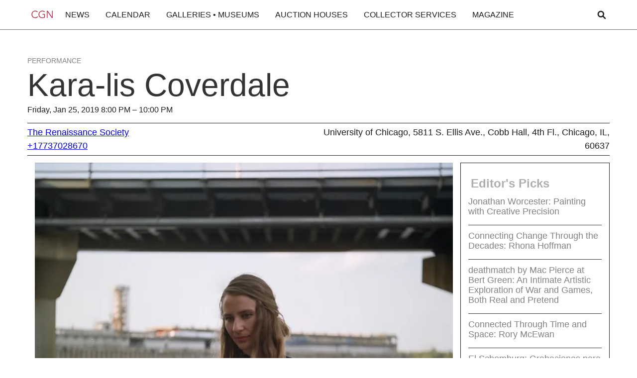

--- FILE ---
content_type: text/html; charset=utf-8
request_url: https://www.chicagogallerynews.com/events/kara-lis-coverdale
body_size: 5076
content:
<!DOCTYPE html><html><head><meta charSet="utf-8"/><meta name="viewport" content="width=device-width"/><title>Chicago Art Exhibitions | <!-- -->Kara-lis Coverdale</title><meta name="description" content="Explore current and upcoming art exhibitions in Chicago. Find details on opening dates, featured artists, and galleries hosting exhibitions."/><meta name="next-head-count" content="4"/><link rel="preload" href="/_next/static/css/795b0525e7c061bd.css" as="style"/><link rel="stylesheet" href="/_next/static/css/795b0525e7c061bd.css" data-n-g=""/><noscript data-n-css=""></noscript><script defer="" nomodule="" src="/_next/static/chunks/polyfills-78c92fac7aa8fdd8.js"></script><script src="/_next/static/chunks/webpack-ee7e63bc15b31913.js" defer=""></script><script src="/_next/static/chunks/framework-2c16ac744b6cdea6.js" defer=""></script><script src="/_next/static/chunks/main-be89c515900796e7.js" defer=""></script><script src="/_next/static/chunks/pages/_app-9271e24882437964.js" defer=""></script><script src="/_next/static/chunks/pages/events/%5Bslug%5D-9e529a0c002ef1dd.js" defer=""></script><script src="/_next/static/XeHQq_jg4Zyx_lQ1Gl9K_/_buildManifest.js" defer=""></script><script src="/_next/static/XeHQq_jg4Zyx_lQ1Gl9K_/_ssgManifest.js" defer=""></script></head><body><div id="__next"><div class="EventPage_page-wrapper__e_z9Y"><section class="EventPage_section_main__QqAO8" grid="[object Object]"><div class="EventPage_horizontaladspace__U6fgO"><div id="div-gpt-ad-1551287850223-0"></div></div><div class="EventPage_container__w6P7C"><div class="EventPage_event-header__JfBux"><a href="#" class="EventPage_category-link__PCeZV">Performance</a><h1 class="EventPage_heading-h1__qnAVW EventPage_margin-0rem__GPgm2">Kara-lis Coverdale</h1><div class="EventPage_text-m__WWHu0">Friday, Jan 25, 2019 8:00 PM – 10:00 PM</div><div class="EventPage_text-m__WWHu0"></div></div><div class="EventPage_event-info__QQkxh w-layout-grid"><div class="EventPage_event-info-left__84NwO" id="EventPage_w-node-e2f2d090-61e8-1530-80d8-2b07bb156c1e-bb156c12__ImOSM"><div class="EventPage_text-l__CIFd7"><a href="/organizations/the-renaissance-society" class="">The Renaissance Society</a></div><div class="EventPage_text-l__CIFd7"><a href="tel:+17737028670" class="">+17737028670</a></div><div class="EventPage_text-l__CIFd7"><a href="https://res.cloudinary.com/dfafo598z/raw/upload/v1721669274/event_ics_1721669274628.ics" class="EventPage_hide__rNQrZ">Save to calendar</a></div></div><div class="EventPage_event-info-right___7JPD" id="EventPage_w-node-e2f2d090-61e8-1530-80d8-2b07bb156c27-bb156c12__YAIsP"><div class="EventPage_text-l__CIFd7 EventPage_right-align__Oop3C">University of Chicago, 5811 S. Ellis Ave., Cobb Hall, 4th Fl., Chicago, IL, 60637</div></div></div><div class="EventPage_sticky-widget-area__jthF1"><div class="wrapper"><div class="EventPage_container__w6P7C"><div class="EventPage_post-wrapper-image-xl__Ekgz_"><img alt="" class="EventPage_post-image-xl__GVehT" loading="lazy" width="auto" height="auto" src="https://res.cloudinary.com/dfafo598z/image/upload/f_auto,q_auto/v1721668237/licxkwzkgrgxu6qc1qul.jpg"/></div><div class="EventPage_spacing__uqHeP"></div><div class="EventPage_paragraph__FKsHC"><div><p>BOND CHAPEL<br>1050 E 59TH ST<br>[<a href="https://www.google.com/maps/place/1050+E+59th+St,+Chicago,+IL+60637/@41.788697,-87.6027918,17z/data=!3m1!4b1!4m5!3m4!1s0x880e293dba53fbef:0x3bb6c58738ee135c!8m2!3d41.788697!4d-87.6006031">MAP</a>]</p><p><a href="https://www.eventbrite.com/e/concert-kara-lis-coverdale-registration-49293667687?aff=website">RSVP REQUESTED</a></p><p>Montreal-based composer Kara-Lis Coverdale draws on her experiences as a classically-trained pianist, church organist, and omnivorous explorer of electronic music. In her albums on labels such as Boomkat, Sacred Phrases, and Umor Rex, and in intense, explorative live performances, Coverdale manipulates sounds from synthetic and traditional instruments to create layered textures and spacious arrangements. In many compositions, her vignettes explore how sonic material can evoke complex feelings such as sanctity, disembodiment, aggression, and ethereal beauty.</p></div></div></div></div><div class="EventPage_advertisement-widget__1Syi0"><div><div><div id="div-gpt-ad-1551287850223-9"></div></div><div class="EditorPicks_advertisement-picks__0cu8_"><div class="EditorPicks_advertisement-picks-title__iAecT"><h5 class="EditorPicks_heading-h5__bU6J4 EditorPicks_color-h5__tuJ5_">Editor&#x27;s Picks</h5></div><ul role="list" class="EditorPicks_advertisement-picks-list__NPtW7"></ul></div><div><div id="div-gpt-ad-1551287850223-8"></div></div></div></div></div></div></section><section class="Footer_footer__L2CN8" grid="[object Object]"><div class="Footer_footer_wrapper__oQTMj"><div class="Footer_footer_grid__33xzm"><div class="Footer_footer_column-m__tsWli" id="Footer_w-node-c77ae533-c4e8-f6fe-2485-9208e48e556d-e48e556a__CDuaL"><div class="Footer_text-m__p_NEE">Explore Chicago</div><ul role="list" class="Footer_footer_list__81R4A w-list-unstyled"><li class="Footer_footer_list-item__ej25r"><a href="/services/rental-spaces-special-events" class="Footer_link_text-s__Jh4dG">Rental Spaces</a></li><li class="Footer_footer_list-item__ej25r"><a href="/organizations" class="Footer_link_text-s__Jh4dG">Art Districts</a></li></ul></div><div class="Footer_footer_column-m__tsWli" id="Footer_w-node-c77ae533-c4e8-f6fe-2485-9208e48e557a-e48e556a__zIBk_"><div class="Footer_text-m__p_NEE">Company</div><ul role="list" class="Footer_footer_list__81R4A w-list-unstyled"><li class="Footer_footer_list-item__ej25r"><a href="/about" class="Footer_link_text-s__Jh4dG">About CGN</a></li><li class="Footer_footer_list-item__ej25r"><a href="/contact" class="Footer_link_text-s__Jh4dG">Contact</a></li><li class="Footer_footer_list-item__ej25r"><a href="/faqs" class="Footer_link_text-s__Jh4dG">FAQs</a></li></ul></div><div class="Footer_footer_column-m__tsWli" id="Footer_w-node-c77ae533-c4e8-f6fe-2485-9208e48e5587-e48e556a__JM39g"><div class="Footer_text-m__p_NEE">Customer Service</div><ul role="list" class="Footer_footer_list__81R4A w-list-unstyled"><li class="Footer_footer_list-item__ej25r"><a href="https://chicagogallerynews.myshopify.com/" target="_blank" class="Footer_link_text-s__Jh4dG">Print Subscriptions</a></li><li class="Footer_footer_list-item__ej25r"><a href="/advertise" class="Footer_link_text-s__Jh4dG">Advertise</a></li><li class="Footer_footer_list-item__ej25r"><a href="/privacy-policy" class="Footer_link_text-s__Jh4dG">Privacy Policy</a></li></ul></div><div class="Footer_footer_column-m__tsWli" id="Footer_w-node-c77ae533-c4e8-f6fe-2485-9208e48e5594-e48e556a__Rt3Ae"><div class="Footer_text-m__p_NEE">Connect with CGN</div><ul role="list" class="Footer_footer_list__81R4A w-list-unstyled"><li class="Footer_footer_list-item__ej25r"><a href="https://www.facebook.com/ChicagoGalleryNews" class="Footer_footer_social-link__uWNmR w-inline-block"><img alt="" class="Footer_footer_social-icon__UCQ7l" loading="lazy" width="auto" height="auto" src="https://cdn.prod.website-files.com/667d1671d9903c2a4c7b944c/667edce660fb6810e834a4b0_fb.svg"/><div class="Footer_link_text-social__bpcir">Facebook</div></a></li><li class="Footer_footer_list-item__ej25r Footer_hide__Fgz8I"><a href="https://twitter.com/ChiGalleryNews" class="Footer_footer_social-link__uWNmR w-inline-block"><img alt="" class="Footer_footer_social-icon__UCQ7l" loading="lazy" width="auto" height="auto" src="https://cdn.prod.website-files.com/667d1671d9903c2a4c7b944c/667edce6c52f796cdd8646a8_tw.svg"/><div class="Footer_link_text-social__bpcir">Twitter</div></a></li><li class="Footer_footer_list-item__ej25r"><a href="https://www.instagram.com/ChiGalleryNews/" class="Footer_footer_social-link__uWNmR w-inline-block"><img alt="" class="Footer_footer_social-icon__UCQ7l" loading="lazy" width="auto" height="auto" src="https://cdn.prod.website-files.com/667d1671d9903c2a4c7b944c/667edce654912d3a8d8400c3_in.svg"/><div class="Footer_link_text-social__bpcir">Instagram</div></a></li></ul></div><div class="Footer_footer_column-s__qzXE_" id="Footer_w-node-c77ae533-c4e8-f6fe-2485-9208e48e55a7-e48e556a__HtSd_"><a href="/" class="footer_logo-link w-inline-block"><img alt="" class="Footer_footer_logo-img__TPDgW" loading="lazy" width="auto" height="auto" src="https://cdn.prod.website-files.com/667d1671d9903c2a4c7b944c/66f1b3ca95317524a941ac2e_16eb24ff-be63-446d-82f6-e9572542a5fe.jpg"/></a></div><div class="Footer_footer_column-l__rNrct" id="Footer_w-node-c77ae533-c4e8-f6fe-2485-9208e48e55aa-e48e556a__PCHwg"><h1 class="Footer_heading-h5__czl05 Footer_border-off__QVnm3 Footer_color-grey__nRmI8">Chicago Gallery News</h1><div class="Footer_text-m__p_NEE Footer_margin_top-1rem__n4Wrp">We are Chicago&#x27;s source for art gallery news, events, and listings</div></div><div class="Footer_footer_column-xl__VVDwk" id="Footer_w-node-c77ae533-c4e8-f6fe-2485-9208e48e55af-e48e556a__IJaV5"><a href="/newsletter" class="Footer_footer_form-button__9icsr w-button">Sign up for our newsletter</a><div class="Footer_text-s__N9VJ2 Footer_margin-0-1-5-1rem__prW0i">Our newsletter features galleries and spotlights upcoming exhibitions, events and local and national art news.</div></div></div><div class="Footer_footer_copyright-wrapper__8N1Ok"><div class="Footer_text-m__p_NEE">© 1998 - 2025 Chicago Gallery News, All Rights Reserved</div><a href="https://whitemountainsolutions.com/" target="_blank" class="Footer_text-s__N9VJ2">Developed in partnership with <span class="Footer_text-span___ddub">White Mountain Solutions</span></a></div></div></section></div></div><script id="__NEXT_DATA__" type="application/json">{"props":{"pageProps":{"eventDetails":{"id":"21","title":"Kara-lis Coverdale","starts_at":"2019-01-25 20:00:00","ends_at":"2019-01-25 22:00:00","body":"\u003cp\u003eThe Renaissance Society at the University of Chicago presents contemporary art exhibitions, events, and publications. “The Ren”—as we are known by many—is an independent, non-collecting museum driven by an uncompromising commitment to artists and their ideas.\u003c/p\u003e\u003cp\u003e\u003cbr\u003e\u003c/p\u003e\u003cp\u003eFor artists, we offer an unfettered platform for bold experimentation.\u0026nbsp;\u003c/p\u003e\u003cp\u003e\u003cbr\u003e\u003c/p\u003e\u003cp\u003eOur work with artists frequently results in newly commissioned art, and these\u0026nbsp;presentations in our gallery at the University of Chicago spur further scholarly\u0026nbsp;and creative reflections in our publications and public programs.\u0026nbsp;Events—including artist talks, lectures, screenings, concerts, readings, and more—offer further\u0026nbsp;opportunities for discovery and discussion.\u0026nbsp;\u003c/p\u003e\u003cp\u003e\u003cbr\u003e\u003c/p\u003e\u003cp\u003eAll exhibitions and events are free to attend.\u003c/p\u003e\u003cp\u003e\u003cbr\u003e\u003c/p\u003e\u003cp\u003e#\u003c/p\u003e\u003cp\u003e\u003cbr\u003e\u003c/p\u003e\u003cp\u003eJoin The Ren's mailing list \u003ca rel=\"noopener noreferrer\" href=\"https://renaissancesociety.org/about/\" target=\"_blank\"\u003ehere.\u003c/a\u003e\u003c/p\u003e\u003cp\u003e\u003cbr\u003e\u003c/p\u003e\u003cp\u003e\u003cem\u003eThe Renaissance Society is a registered 501(c)(3). We are a member of Mod/Co, Common Field, and UChicago Arts, and we are an independent affiliate of the University of Chicago.\u003c/em\u003e\u003c/p\u003e\u003cp\u003e\u003cbr\u003e\u003c/p\u003e\u003cp\u003eImage: Diego Marcon,\u0026nbsp;\u003cem\u003eKrapfen\u003c/em\u003e, 2025, installation view, the Renaissance Society\u0026nbsp;at the University of Chicago. Photo by Bob.\u003c/p\u003e","type":"EventCategory","state":"published","slug":"performances","created_at":"2018-12-20 22:48:43.287579","updated_at":"2024-06-06 19:43:49.181755","excerpt":"","is_timeless":false,"organization_id":499,"highlighted":false,"opening_starts_at":null,"opening_ends_at":null,"searchable":"'1050':7B '59th':9B 'aggress':91B 'album':42B 'arrang':73B 'base':16B 'beauti':94B 'bond':5B 'boomkat':47B 'chapel':6B 'church':32B 'classic':29B 'classically-train':28B 'complex':85B 'compos':17B 'composit':76B 'coverdal':4A,21B,59B 'creat':68B 'disembodi':90B 'draw':22B 'e':8B 'electron':38B 'ether':93B 'evok':84B 'experi':25B 'explor':36B,56B,79B 'feel':86B 'instrument':66B 'intens':55B 'kara':2A,19B 'kara-li':1A,18B 'label':44B 'layer':69B 'lis':3A,20B 'live':57B 'mani':75B 'manipul':60B 'map':11B 'materi':82B 'montreal':15B 'montreal-bas':14B 'music':39B 'omnivor':35B 'organist':33B 'perform':58B 'phrase':49B 'pianist':31B 'request':13B 'rex':52B 'rsvp':12B 'sacr':48B 'sanctiti':89B 'sonic':81B 'sound':61B 'spacious':72B 'st':10B 'synthet':63B 'textur':70B 'tradit':65B 'train':30B 'umor':51B 'vignett':78B","thumbnail":"https://res.cloudinary.com/dfafo598z/image/upload/v1762927107/m3dzr7b90sgmzg8p6an2.jpg","calendar":"https://res.cloudinary.com/dfafo598z/raw/upload/v1721669274/event_ics_1721669274628.ics","carousel":null,"event_body":"\u003cp\u003eBOND CHAPEL\u003cbr\u003e1050 E 59TH ST\u003cbr\u003e[\u003ca href=\"https://www.google.com/maps/place/1050+E+59th+St,+Chicago,+IL+60637/@41.788697,-87.6027918,17z/data=!3m1!4b1!4m5!3m4!1s0x880e293dba53fbef:0x3bb6c58738ee135c!8m2!3d41.788697!4d-87.6006031\"\u003eMAP\u003c/a\u003e]\u003c/p\u003e\u003cp\u003e\u003ca href=\"https://www.eventbrite.com/e/concert-kara-lis-coverdale-registration-49293667687?aff=website\"\u003eRSVP REQUESTED\u003c/a\u003e\u003c/p\u003e\u003cp\u003eMontreal-based composer Kara-Lis Coverdale draws on her experiences as a classically-trained pianist, church organist, and omnivorous explorer of electronic music. In her albums on labels such as Boomkat, Sacred Phrases, and Umor Rex, and in intense, explorative live performances, Coverdale manipulates sounds from synthetic and traditional instruments to create layered textures and spacious arrangements. In many compositions, her vignettes explore how sonic material can evoke complex feelings such as sanctity, disembodiment, aggression, and ethereal beauty.\u003c/p\u003e","name":"Performance","organization_type_id":"5","district_id":"3","telephone":"+17737028670","website":"https://renaissancesociety.org","email":"info@renaissancesociety.org","hours":"W-F 12–6; Sa \u0026 Su 10–6","location":"5811 S. Ellis Ave. Chicago, IL 60637","display_location":"University of Chicago, 5811 S. Ellis Ave., Cobb Hall, 4th Fl., Chicago, IL, 60637","latitude":"41.788966","longitude":"-87.600932","contact":"","sub_district_id":"10","promoted_at":"2018-10-24T19:32:20.032Z","optional_sort_name":"Renaissance","paid":true,"position":10,"category_name":"Performance","orgname":"The Renaissance Society","orgslug":"the-renaissance-society","image":"https://res.cloudinary.com/dfafo598z/image/upload/f_auto,q_auto/v1721668237/licxkwzkgrgxu6qc1qul.jpg"}},"__N_SSG":true},"page":"/events/[slug]","query":{"slug":"kara-lis-coverdale"},"buildId":"XeHQq_jg4Zyx_lQ1Gl9K_","isFallback":false,"isExperimentalCompile":false,"gsp":true,"scriptLoader":[]}</script></body></html>

--- FILE ---
content_type: text/html; charset=utf-8
request_url: https://www.google.com/recaptcha/api2/aframe
body_size: 259
content:
<!DOCTYPE HTML><html><head><meta http-equiv="content-type" content="text/html; charset=UTF-8"></head><body><script nonce="qRplb54FskR37dnVeYa1Hw">/** Anti-fraud and anti-abuse applications only. See google.com/recaptcha */ try{var clients={'sodar':'https://pagead2.googlesyndication.com/pagead/sodar?'};window.addEventListener("message",function(a){try{if(a.source===window.parent){var b=JSON.parse(a.data);var c=clients[b['id']];if(c){var d=document.createElement('img');d.src=c+b['params']+'&rc='+(localStorage.getItem("rc::a")?sessionStorage.getItem("rc::b"):"");window.document.body.appendChild(d);sessionStorage.setItem("rc::e",parseInt(sessionStorage.getItem("rc::e")||0)+1);localStorage.setItem("rc::h",'1763283944835');}}}catch(b){}});window.parent.postMessage("_grecaptcha_ready", "*");}catch(b){}</script></body></html>

--- FILE ---
content_type: text/css; charset=utf-8
request_url: https://www.chicagogallerynews.com/_next/static/css/795b0525e7c061bd.css
body_size: 36528
content:
body,html{padding:0;margin:0;font-family:Inter,-apple-system,BlinkMacSystemFont,Segoe UI,Roboto,Oxygen,Ubuntu,Cantarell,Fira Sans,Droid Sans,Helvetica Neue,sans-serif}a{color:"#1d41a0"}img{height:auto}@font-face{font-family:Avenir;src:url(https://cdn.prod.website-files.com/667d1671d9903c2a4c7b944c/667d18a8e49c8e5ab1abae6e_Avenir%20Black.ttf) format("truetype");font-weight:900;font-style:normal;font-display:swap}@font-face{font-family:Avenir Book;src:url(https://cdn.prod.website-files.com/667d1671d9903c2a4c7b944c/667d18b82529e3bd1a026819_Avenir%20Book.ttf) format("truetype");font-weight:400;font-style:normal;font-display:swap}@font-face{font-family:Avenir;src:url(https://cdn.prod.website-files.com/667d1671d9903c2a4c7b944c/667d18c275a4bc9f8a087684_Avenir%20Heavy.ttf) format("truetype");font-weight:700;font-style:normal;font-display:swap}@font-face{font-family:Avenir;src:url(https://cdn.prod.website-files.com/667d1671d9903c2a4c7b944c/667d18ea9491ad7d8134cd8f_Avenir%20Light.ttf) format("truetype");font-weight:300;font-style:normal;font-display:swap}@font-face{font-family:Avenir;src:url(https://cdn.prod.website-files.com/667d1671d9903c2a4c7b944c/667d18f7f326c55e01bacf9e_Avenir%20Regular.ttf) format("truetype");font-weight:400;font-style:normal;font-display:swap}@font-face{font-family:Avenir;src:url(https://cdn.prod.website-files.com/667d1671d9903c2a4c7b944c/667d18ea9491ad7d8134cd8f_Avenir%20Light.ttf) format("truetype");font-weight:200;font-style:normal;font-display:swap}

/*! normalize.css v3.0.3 | MIT License | github.com/necolas/normalize.css */html{font-family:sans-serif;-ms-text-size-adjust:100%;-webkit-text-size-adjust:100%}article,aside,details,figcaption,figure,footer,header,hgroup,main,menu,nav,section,summary{display:block}audio,canvas,progress,video{display:inline-block;vertical-align:baseline}audio:not([controls]){display:none;height:0}[hidden],template{display:none}a{background-color:transparent}a:active,a:hover{outline:0}abbr[title]{border-bottom:1px dotted}b,strong{font-weight:700}dfn{font-style:italic}h1{font-size:2em;margin:.67em 0}mark{background:#ff0;color:#000}small{font-size:80%}sub,sup{font-size:75%;line-height:0;position:relative;vertical-align:baseline}sup{top:-.5em}sub{bottom:-.25em}img{border:0}svg:not(:root){overflow:hidden}figure{margin:1em 40px}hr{box-sizing:content-box;height:0}pre{overflow:auto}code,kbd,pre,samp{font-family:monospace,monospace;font-size:1em}button,input,optgroup,select,textarea{color:inherit;font:inherit;margin:0}button{overflow:visible}button,select{text-transform:none}button,html input[type=button],input[type=reset]{-webkit-appearance:button;cursor:pointer}button[disabled],html input[disabled]{cursor:default}button::-moz-focus-inner,input::-moz-focus-inner{border:0;padding:0}input{line-height:normal}input[type=checkbox],input[type=radio]{box-sizing:border-box;padding:0}input[type=number]::-webkit-inner-spin-button,input[type=number]::-webkit-outer-spin-button{height:auto}input[type=search]{-webkit-appearance:none}input[type=search]::-webkit-search-cancel-button,input[type=search]::-webkit-search-decoration{-webkit-appearance:none}fieldset{border:1px solid silver;margin:0 2px;padding:.35em .625em .75em}legend{border:0;padding:0}textarea{overflow:auto}optgroup{font-weight:700}table{border-collapse:collapse;border-spacing:0}td,th{padding:0}@font-face{font-family:webflow-icons;src:url("[data-uri]") format("truetype");font-weight:400;font-style:normal}[class*=" w-icon-"],[class^=w-icon-]{font-family:webflow-icons!important;speak:none;font-style:normal;font-weight:400;font-feature-settings:normal;font-variant:normal;text-transform:none;line-height:1;-webkit-font-smoothing:antialiased;-moz-osx-font-smoothing:grayscale}.w-icon-slider-right:before{content:"\e600"}.w-icon-slider-left:before{content:"\e601"}.w-icon-nav-menu:before{content:"\e602"}.w-icon-arrow-down:before,.w-icon-dropdown-toggle:before{content:"\e603"}.w-icon-file-upload-remove:before{content:"\e900"}.w-icon-file-upload-icon:before{content:"\e903"}*{box-sizing:border-box}html{height:100%}body{margin:0;min-height:100%;background-color:#fff;font-family:Arial,sans-serif;font-size:14px;line-height:20px;color:#333}img{vertical-align:middle}html.w-mod-touch *{background-attachment:scroll!important}.w-block{display:block}.w-inline-block{max-width:100%;display:inline-block}.w-clearfix:after,.w-clearfix:before{content:" ";display:table;grid-column-start:1;grid-row-start:1;grid-column-end:2;grid-row-end:2}.w-clearfix:after{clear:both}.w-hidden{display:none}.w-button{display:inline-block;padding:9px 15px;background-color:#3898ec;color:#fff;border:0;line-height:inherit;text-decoration:none;cursor:pointer;border-radius:0}input.w-button{-webkit-appearance:button}html[data-w-dynpage] [data-w-cloak]{color:transparent!important}.w-code-block{margin:unset}pre.w-code-block code{all:inherit}.w-optimization{display:contents}.w-webflow-badge,.w-webflow-badge>img{box-sizing:unset;width:unset;height:unset;max-height:unset;max-width:unset;min-height:unset;min-width:unset;margin:unset;padding:unset;float:unset;clear:unset;border:unset;border-radius:unset;background:unset;background-image:unset;background-position:unset;background-size:unset;background-repeat:unset;background-origin:unset;background-clip:unset;background-attachment:unset;background-color:unset;box-shadow:unset;transform:unset;transition:unset;direction:unset;font-family:unset;font-weight:unset;color:unset;font-size:unset;line-height:unset;font-style:unset;font-variant:unset;text-align:unset;letter-spacing:unset;text-decoration:unset;text-indent:unset;text-transform:unset;list-style-type:unset;text-shadow:unset;vertical-align:unset;cursor:unset;white-space:unset;word-break:unset;word-spacing:unset;word-wrap:unset}.w-webflow-badge{position:fixed!important;visibility:visible!important;z-index:2147483647!important;top:auto!important;right:12px!important;bottom:12px!important;left:auto!important;color:#aaadb0!important;background-color:#fff!important;border-radius:3px!important;padding:6px!important;font-size:12px!important;line-height:14px!important;text-decoration:none!important;transform:none!important;margin:0!important;width:auto!important;height:auto!important;overflow:unset!important;white-space:nowrap;box-shadow:0 0 0 1px rgba(0,0,0,.1),0 1px 3px rgba(0,0,0,.1);cursor:pointer}.w-webflow-badge,.w-webflow-badge>img{display:inline-block!important;opacity:1!important}.w-webflow-badge>img{position:unset;visibility:unset!important;vertical-align:middle!important}h1,h2,h3,h4,h5,h6{font-weight:700;margin-bottom:10px}h1{font-size:38px;line-height:44px}h1,h2{margin-top:20px}h2{font-size:32px;line-height:36px}h3{font-size:24px;line-height:30px;margin-top:20px}h4{font-size:18px;line-height:24px}h4,h5{margin-top:10px}h5{font-size:14px;line-height:20px}h6{font-size:12px;line-height:18px;margin-top:10px}p{margin-top:0;margin-bottom:10px}blockquote{padding:10px 20px;border-left:5px solid #e2e2e2;font-size:18px;line-height:22px}blockquote,figure{margin:0 0 10px}figcaption{margin-top:5px;text-align:center}ol,ul{margin-top:0;margin-bottom:10px;padding-left:40px}.w-list-unstyled{padding-left:0;list-style:none}.w-embed:after,.w-embed:before{content:" ";display:table;grid-column-start:1;grid-row-start:1;grid-column-end:2;grid-row-end:2}.w-embed:after{clear:both}.w-video{width:100%;position:relative;padding:0}.w-video embed,.w-video iframe,.w-video object{position:absolute;top:0;left:0;width:100%;height:100%;border:none}fieldset{padding:0;margin:0;border:0}[type=button],[type=reset],button{border:0;cursor:pointer;-webkit-appearance:button}.w-form{margin:0 0 15px}.w-form-done{display:none;padding:20px;text-align:center;background-color:#ddd}.w-form-fail{display:none;margin-top:10px;padding:10px;background-color:#ffdede}label{display:block;margin-bottom:5px;font-weight:700}.w-input,.w-select{display:block;width:100%;height:38px;padding:8px 12px;margin-bottom:10px;font-size:14px;line-height:1.42857143;color:#333;vertical-align:middle;background-color:#fff;border:1px solid #ccc}.w-input::placeholder,.w-select::placeholder{color:#999}.w-input:focus,.w-select:focus{border-color:#3898ec;outline:0}.w-input[disabled],.w-input[readonly],.w-select[disabled],.w-select[readonly],fieldset[disabled] .w-input,fieldset[disabled] .w-select{cursor:not-allowed}.w-input[disabled]:not(.w-input-disabled),.w-input[readonly],.w-select[disabled]:not(.w-input-disabled),.w-select[readonly],fieldset[disabled]:not(.w-input-disabled) .w-input,fieldset[disabled]:not(.w-input-disabled) .w-select{background-color:#eee}textarea.w-input,textarea.w-select{height:auto}.w-select{background-color:#f3f3f3}.w-select[multiple]{height:auto}.w-form-label{display:inline-block;cursor:pointer;font-weight:400;margin-bottom:0}.w-radio{display:block;margin-bottom:5px;padding-left:20px}.w-radio:after,.w-radio:before{content:" ";display:table;grid-column-start:1;grid-row-start:1;grid-column-end:2;grid-row-end:2}.w-radio:after{clear:both}.w-radio-input{line-height:normal;float:left;margin:4px 0 0 -20px;margin-top:3px}.w-file-upload{display:block;margin-bottom:10px}.w-file-upload-input{width:.1px;height:.1px;opacity:0;overflow:hidden;position:absolute;z-index:-100}.w-file-upload-default,.w-file-upload-success,.w-file-upload-uploading{display:inline-block;color:#333}.w-file-upload-error{display:block;margin-top:10px}.w-file-upload-default.w-hidden,.w-file-upload-error.w-hidden,.w-file-upload-success.w-hidden,.w-file-upload-uploading.w-hidden{display:none}.w-file-upload-uploading-btn{font-size:14px;font-weight:400;cursor:pointer;padding:8px 12px}.w-file-upload-file,.w-file-upload-uploading-btn{display:flex;margin:0;border:1px solid #ccc;background-color:#fafafa}.w-file-upload-file{flex-grow:1;justify-content:space-between;padding:8px 9px 8px 11px}.w-file-upload-file-name{font-size:14px;font-weight:400;display:block}.w-file-remove-link{margin-top:3px;margin-left:10px;width:auto;height:auto;padding:3px;display:block;cursor:pointer}.w-icon-file-upload-remove{margin:auto;font-size:10px}.w-file-upload-error-msg{display:inline-block;color:#ea384c;padding:2px 0}.w-file-upload-info{display:inline-block;line-height:38px;padding:0 12px}.w-file-upload-label{display:inline-block;font-size:14px;font-weight:400;cursor:pointer;margin:0;padding:8px 12px;border:1px solid #ccc;background-color:#fafafa}.w-icon-file-upload-icon,.w-icon-file-upload-uploading{display:inline-block;margin-right:8px;width:20px}.w-icon-file-upload-uploading{height:20px}.w-container{margin-left:auto;margin-right:auto;max-width:940px}.w-container:after,.w-container:before{content:" ";display:table;grid-column-start:1;grid-row-start:1;grid-column-end:2;grid-row-end:2}.w-container:after{clear:both}.w-container .w-row{margin-left:-10px;margin-right:-10px}.w-row:after,.w-row:before{content:" ";display:table;grid-column-start:1;grid-row-start:1;grid-column-end:2;grid-row-end:2}.w-row:after{clear:both}.w-row .w-row{margin-left:0;margin-right:0}.w-col{position:relative;float:left;width:100%;min-height:1px;padding-left:10px;padding-right:10px}.w-col .w-col{padding-left:0;padding-right:0}.w-col-1{width:8.33333333%}.w-col-2{width:16.66666667%}.w-col-3{width:25%}.w-col-4{width:33.33333333%}.w-col-5{width:41.66666667%}.w-col-6{width:50%}.w-col-7{width:58.33333333%}.w-col-8{width:66.66666667%}.w-col-9{width:75%}.w-col-10{width:83.33333333%}.w-col-11{width:91.66666667%}.w-col-12{width:100%}.w-hidden-main{display:none!important}@media screen and (max-width:991px){.w-container{max-width:728px}.w-hidden-main{display:inherit!important}.w-hidden-medium{display:none!important}.w-col-medium-1{width:8.33333333%}.w-col-medium-2{width:16.66666667%}.w-col-medium-3{width:25%}.w-col-medium-4{width:33.33333333%}.w-col-medium-5{width:41.66666667%}.w-col-medium-6{width:50%}.w-col-medium-7{width:58.33333333%}.w-col-medium-8{width:66.66666667%}.w-col-medium-9{width:75%}.w-col-medium-10{width:83.33333333%}.w-col-medium-11{width:91.66666667%}.w-col-medium-12{width:100%}.w-col-stack{width:100%;left:auto;right:auto}}@media screen and (max-width:767px){.w-hidden-main,.w-hidden-medium{display:inherit!important}.w-hidden-small{display:none!important}.w-container .w-row,.w-row{margin-left:0;margin-right:0}.w-col{width:100%;left:auto;right:auto}.w-col-small-1{width:8.33333333%}.w-col-small-2{width:16.66666667%}.w-col-small-3{width:25%}.w-col-small-4{width:33.33333333%}.w-col-small-5{width:41.66666667%}.w-col-small-6{width:50%}.w-col-small-7{width:58.33333333%}.w-col-small-8{width:66.66666667%}.w-col-small-9{width:75%}.w-col-small-10{width:83.33333333%}.w-col-small-11{width:91.66666667%}.w-col-small-12{width:100%}}@media screen and (max-width:479px){.w-container{max-width:none}.w-hidden-main,.w-hidden-medium,.w-hidden-small{display:inherit!important}.w-hidden-tiny{display:none!important}.w-col{width:100%}.w-col-tiny-1{width:8.33333333%}.w-col-tiny-2{width:16.66666667%}.w-col-tiny-3{width:25%}.w-col-tiny-4{width:33.33333333%}.w-col-tiny-5{width:41.66666667%}.w-col-tiny-6{width:50%}.w-col-tiny-7{width:58.33333333%}.w-col-tiny-8{width:66.66666667%}.w-col-tiny-9{width:75%}.w-col-tiny-10{width:83.33333333%}.w-col-tiny-11{width:91.66666667%}.w-col-tiny-12{width:100%}}.w-widget{position:relative}.w-widget-map{width:100%;height:400px}.w-widget-map label{width:auto;display:inline}.w-widget-map img{max-width:inherit}.w-widget-map .gm-style-iw{text-align:center}.w-widget-map .gm-style-iw>button{display:none!important}.w-widget-twitter{overflow:hidden}.w-widget-twitter-count-shim{display:inline-block;vertical-align:top;position:relative;width:28px;height:20px;text-align:center;background:#fff;border:1px solid #758696;border-radius:3px}.w-widget-twitter-count-shim *{pointer-events:none;-webkit-user-select:none;-moz-user-select:none;user-select:none}.w-widget-twitter-count-shim .w-widget-twitter-count-inner{position:relative;font-size:15px;line-height:12px;text-align:center;color:#999;font-family:serif}.w-widget-twitter-count-shim .w-widget-twitter-count-clear{position:relative;display:block}.w-widget-twitter-count-shim.w--large{width:36px;height:28px}.w-widget-twitter-count-shim.w--large .w-widget-twitter-count-inner{font-size:18px;line-height:18px}.w-widget-twitter-count-shim:not(.w--vertical){margin-left:5px;margin-right:8px}.w-widget-twitter-count-shim:not(.w--vertical).w--large{margin-left:6px}.w-widget-twitter-count-shim:not(.w--vertical):after,.w-widget-twitter-count-shim:not(.w--vertical):before{top:50%;left:0;border:solid transparent;content:" ";height:0;width:0;position:absolute;pointer-events:none}.w-widget-twitter-count-shim:not(.w--vertical):before{border-color:rgba(117,134,150,0) #5d6c7b rgba(117,134,150,0) rgba(117,134,150,0);border-width:4px;margin-left:-9px;margin-top:-4px}.w-widget-twitter-count-shim:not(.w--vertical).w--large:before{border-width:5px;margin-left:-10px;margin-top:-5px}.w-widget-twitter-count-shim:not(.w--vertical):after{border-color:hsla(0,0%,100%,0) #fff hsla(0,0%,100%,0) hsla(0,0%,100%,0);border-width:4px;margin-left:-8px;margin-top:-4px}.w-widget-twitter-count-shim:not(.w--vertical).w--large:after{border-width:5px;margin-left:-9px;margin-top:-5px}.w-widget-twitter-count-shim.w--vertical{width:61px;height:33px;margin-bottom:8px}.w-widget-twitter-count-shim.w--vertical:after,.w-widget-twitter-count-shim.w--vertical:before{top:100%;left:50%;border:solid transparent;content:" ";height:0;width:0;position:absolute;pointer-events:none}.w-widget-twitter-count-shim.w--vertical:before{border-color:#5d6c7b rgba(117,134,150,0) rgba(117,134,150,0);border-width:5px;margin-left:-5px}.w-widget-twitter-count-shim.w--vertical:after{border-color:#fff hsla(0,0%,100%,0) hsla(0,0%,100%,0);border-width:4px;margin-left:-4px}.w-widget-twitter-count-shim.w--vertical .w-widget-twitter-count-inner{font-size:18px;line-height:22px}.w-widget-twitter-count-shim.w--vertical.w--large{width:76px}.w-background-video{position:relative;overflow:hidden;height:500px;color:#fff}.w-background-video>video{background-size:cover;background-position:50% 50%;position:absolute;margin:auto;width:100%;height:100%;right:-100%;bottom:-100%;top:-100%;left:-100%;object-fit:cover;z-index:-100}.w-background-video>video::-webkit-media-controls-start-playback-button{display:none!important;-webkit-appearance:none}.w-background-video--control{position:absolute;bottom:1em;right:1em;background-color:transparent;padding:0}.w-background-video--control>[hidden]{display:none!important}.w-slider{position:relative;height:300px;text-align:center;background:#ddd;clear:both;-webkit-tap-highlight-color:rgba(0,0,0,0);tap-highlight-color:transparent}.w-slider-mask{display:block;overflow:hidden;z-index:1;left:0;right:0;white-space:nowrap}.w-slide,.w-slider-mask{position:relative;height:100%}.w-slide{display:inline-block;vertical-align:top;width:100%;white-space:normal;text-align:left}.w-slider-nav{position:absolute;z-index:2;top:auto;right:0;bottom:0;left:0;margin:auto;padding-top:10px;height:40px;text-align:center;-webkit-tap-highlight-color:rgba(0,0,0,0);tap-highlight-color:transparent}.w-slider-nav.w-round>div{border-radius:100%}.w-slider-nav.w-num>div{width:auto;height:auto;padding:.2em .5em;font-size:inherit;line-height:inherit}.w-slider-nav.w-shadow>div{box-shadow:0 0 3px rgba(51,51,51,.4)}.w-slider-nav-invert{color:#fff}.w-slider-nav-invert>div{background-color:rgba(34,34,34,.4)}.w-slider-nav-invert>div.w-active{background-color:#222}.w-slider-dot{position:relative;display:inline-block;width:1em;height:1em;background-color:hsla(0,0%,100%,.4);cursor:pointer;margin:0 3px .5em;transition:background-color .1s,color .1s}.w-slider-dot.w-active{background-color:#fff}.w-slider-dot:focus{outline:none;box-shadow:0 0 0 2px #fff}.w-slider-dot:focus.w-active{box-shadow:none}.w-slider-arrow-left,.w-slider-arrow-right{position:absolute;width:80px;top:0;right:0;bottom:0;left:0;margin:auto;cursor:pointer;overflow:hidden;color:#fff;font-size:40px;-webkit-tap-highlight-color:rgba(0,0,0,0);tap-highlight-color:transparent;-webkit-user-select:none;-moz-user-select:none;user-select:none}.w-slider-arrow-left [class*=" w-icon-"],.w-slider-arrow-left [class^=w-icon-],.w-slider-arrow-right [class*=" w-icon-"],.w-slider-arrow-right [class^=w-icon-]{position:absolute}.w-slider-arrow-left:focus,.w-slider-arrow-right:focus{outline:0}.w-slider-arrow-left{z-index:3;right:auto}.w-slider-arrow-right{z-index:4;left:auto}.w-icon-slider-left,.w-icon-slider-right{top:0;right:0;bottom:0;left:0;margin:auto;width:1em;height:1em}.w-slider-aria-label{border:0;clip:rect(0 0 0 0);height:1px;margin:-1px;overflow:hidden;padding:0;position:absolute;width:1px}.w-slider-force-show{display:block!important}.w-dropdown{display:inline-block;z-index:900}.w-dropdown,.w-dropdown-btn,.w-dropdown-link,.w-dropdown-toggle{position:relative;text-align:left;margin-left:auto;margin-right:auto}.w-dropdown-btn,.w-dropdown-link,.w-dropdown-toggle{vertical-align:top;text-decoration:none;color:#222;padding:20px;white-space:nowrap}.w-dropdown-toggle{-webkit-user-select:none;-moz-user-select:none;user-select:none;display:inline-block;cursor:pointer;padding-right:40px}.w-dropdown-toggle:focus{outline:0}.w-icon-dropdown-toggle{position:absolute;top:0;right:0;bottom:0;margin:auto 20px auto auto;width:1em;height:1em}.w-dropdown-list{position:absolute;background:#ddd;display:none;min-width:100%}.w-dropdown-list.w--open{display:block}.w-dropdown-link{padding:10px 20px;display:block;color:#222}.w-dropdown-link.w--current{color:#0082f3}.w-dropdown-link:focus{outline:0}@media screen and (max-width:767px){.w-nav-brand{padding-left:10px}}.w-lightbox-backdrop{cursor:auto;font-style:normal;letter-spacing:normal;list-style:disc;text-indent:0;text-shadow:none;text-transform:none;visibility:visible;white-space:normal;word-break:normal;word-spacing:normal;word-wrap:normal;position:fixed;top:0;right:0;bottom:0;left:0;color:#fff;font-family:Helvetica Neue,Helvetica,Ubuntu,Segoe UI,Verdana,sans-serif;font-size:17px;line-height:1.2;font-weight:300;text-align:center;background:rgba(0,0,0,.9);z-index:2000;outline:0;opacity:0;-webkit-user-select:none;-moz-user-select:none;-webkit-tap-highlight-color:transparent;-webkit-transform:translate(0)}.w-lightbox-backdrop,.w-lightbox-container{height:100%;overflow:auto;-webkit-overflow-scrolling:touch}.w-lightbox-content{position:relative;height:100vh;overflow:hidden}.w-lightbox-view{position:absolute;width:100vw;height:100vh;opacity:0}.w-lightbox-view:before{content:"";height:100vh}.w-lightbox-group,.w-lightbox-group .w-lightbox-view,.w-lightbox-group .w-lightbox-view:before{height:86vh}.w-lightbox-frame,.w-lightbox-view:before{display:inline-block;vertical-align:middle}.w-lightbox-figure{position:relative;margin:0}.w-lightbox-group .w-lightbox-figure{cursor:pointer}.w-lightbox-img{width:auto;height:auto;max-width:none}.w-lightbox-image{display:block;float:none;max-width:100vw;max-height:100vh}.w-lightbox-group .w-lightbox-image{max-height:86vh}.w-lightbox-caption{padding:.5em 1em;background:rgba(0,0,0,.4);text-align:left;text-overflow:ellipsis;white-space:nowrap;overflow:hidden}.w-lightbox-caption,.w-lightbox-embed{position:absolute;right:0;bottom:0;left:0}.w-lightbox-embed{top:0;width:100%;height:100%}.w-lightbox-control{position:absolute;top:0;width:4em;background-size:24px;background-repeat:no-repeat;background-position:50%;cursor:pointer;transition:all .3s}.w-lightbox-left{display:none;bottom:0;left:0;background-image:url("[data-uri]")}.w-lightbox-right{display:none;right:0;bottom:0;background-image:url("[data-uri]")}.w-lightbox-close{right:0;height:2.6em;background-image:url("[data-uri]");background-size:18px}.w-lightbox-strip{position:absolute;bottom:0;left:0;right:0;padding:0 1vh;line-height:0;white-space:nowrap;overflow-x:auto;overflow-y:hidden}.w-lightbox-item{display:inline-block;width:10vh;padding:2vh 1vh;box-sizing:content-box;cursor:pointer;-webkit-transform:translateZ(0)}.w-lightbox-active{opacity:.3}.w-lightbox-thumbnail{position:relative;height:10vh;background:#222;overflow:hidden}.w-lightbox-thumbnail-image{position:absolute;top:0;left:0}.w-lightbox-thumbnail .w-lightbox-tall{top:50%;width:100%;transform:translateY(-50%)}.w-lightbox-thumbnail .w-lightbox-wide{left:50%;height:100%;transform:translate(-50%)}.w-lightbox-spinner{position:absolute;top:50%;left:50%;box-sizing:border-box;width:40px;height:40px;margin-top:-20px;margin-left:-20px;border:5px solid rgba(0,0,0,.4);border-radius:50%;animation:spin .8s linear infinite}.w-lightbox-spinner:after{content:"";position:absolute;top:-4px;right:-4px;bottom:-4px;left:-4px;border:3px solid transparent;border-bottom-color:#fff;border-radius:50%}.w-lightbox-hide{display:none}.w-lightbox-noscroll{overflow:hidden}@media (min-width:768px){.w-lightbox-content{height:96vh;margin-top:2vh}.w-lightbox-view,.w-lightbox-view:before{height:96vh}.w-lightbox-group,.w-lightbox-group .w-lightbox-view,.w-lightbox-group .w-lightbox-view:before{height:84vh}.w-lightbox-image{max-width:96vw;max-height:96vh}.w-lightbox-group .w-lightbox-image{max-width:82.3vw;max-height:84vh}.w-lightbox-left,.w-lightbox-right{display:block;opacity:.5}.w-lightbox-close{opacity:.8}.w-lightbox-control:hover{opacity:1}}.w-lightbox-inactive,.w-lightbox-inactive:hover{opacity:0}.w-richtext:after,.w-richtext:before{content:" ";display:table;grid-column-start:1;grid-row-start:1;grid-column-end:2;grid-row-end:2}.w-richtext:after{clear:both}.w-richtext[contenteditable=true]:after,.w-richtext[contenteditable=true]:before{white-space:normal}.w-richtext ol,.w-richtext ul{overflow:hidden}.w-richtext .w-richtext-figure-selected.w-richtext-figure-type-image div,.w-richtext .w-richtext-figure-selected.w-richtext-figure-type-video div:after,.w-richtext .w-richtext-figure-selected[data-rt-type=image] div,.w-richtext .w-richtext-figure-selected[data-rt-type=video] div:after{outline:2px solid #2895f7}.w-richtext figure.w-richtext-figure-type-video>div:after,.w-richtext figure[data-rt-type=video]>div:after{content:"";position:absolute;display:none;left:0;top:0;right:0;bottom:0}.w-richtext figure{position:relative;max-width:60%}.w-richtext figure>div:before{cursor:default!important}.w-richtext figure img{width:100%}.w-richtext figure figcaption.w-richtext-figcaption-placeholder{opacity:.6}.w-richtext figure div{font-size:0;color:transparent}.w-richtext figure.w-richtext-figure-type-image,.w-richtext figure[data-rt-type=image]{display:table}.w-richtext figure.w-richtext-figure-type-image>div,.w-richtext figure[data-rt-type=image]>div{display:inline-block}.w-richtext figure.w-richtext-figure-type-image>figcaption,.w-richtext figure[data-rt-type=image]>figcaption{display:table-caption;caption-side:bottom}.w-richtext figure.w-richtext-figure-type-video,.w-richtext figure[data-rt-type=video]{width:60%;height:0}.w-richtext figure.w-richtext-figure-type-video iframe,.w-richtext figure[data-rt-type=video] iframe{position:absolute;top:0;left:0;width:100%;height:100%}.w-richtext figure.w-richtext-figure-type-video>div,.w-richtext figure[data-rt-type=video]>div{width:100%}.w-richtext figure.w-richtext-align-center{margin-right:auto;margin-left:auto;clear:both}.w-richtext figure.w-richtext-align-center.w-richtext-figure-type-image>div,.w-richtext figure.w-richtext-align-center[data-rt-type=image]>div{max-width:100%}.w-richtext figure.w-richtext-align-normal{clear:both}.w-richtext figure.w-richtext-align-fullwidth{width:100%;max-width:100%;text-align:center;clear:both;display:block;margin-right:auto;margin-left:auto}.w-richtext figure.w-richtext-align-fullwidth>div{display:inline-block;padding-bottom:inherit}.w-richtext figure.w-richtext-align-fullwidth>figcaption{display:block}.w-richtext figure.w-richtext-align-floatleft{float:left;margin-right:15px;clear:none}.w-richtext figure.w-richtext-align-floatright{float:right;margin-left:15px;clear:none}.w-nav{position:relative;background:#ddd;z-index:1000}.w-nav:after,.w-nav:before{content:" ";display:table;grid-column-start:1;grid-row-start:1;grid-column-end:2;grid-row-end:2}.w-nav:after{clear:both}.w-nav-brand{float:left;color:#333}.w-nav-brand,.w-nav-link{position:relative;text-decoration:none}.w-nav-link{display:inline-block;vertical-align:top;color:#222;padding:20px;text-align:left;margin-left:auto;margin-right:auto}.w-nav-link.w--current{color:#0082f3}.w-nav-menu{position:relative;float:right}[data-nav-menu-open]{display:block!important;position:absolute;top:100%;left:0;right:0;background:#c8c8c8;text-align:center;overflow:visible;min-width:200px}.w--nav-link-open{display:block;position:relative}.w-nav-overlay{position:absolute;overflow:hidden;display:none;top:100%;left:0;right:0;width:100%}.w-nav-overlay [data-nav-menu-open]{top:0}.w-nav[data-animation=over-left] .w-nav-overlay{width:auto}.w-nav[data-animation=over-left] .w-nav-overlay,.w-nav[data-animation=over-left] [data-nav-menu-open]{right:auto;z-index:1;top:0}.w-nav[data-animation=over-right] .w-nav-overlay{width:auto}.w-nav[data-animation=over-right] .w-nav-overlay,.w-nav[data-animation=over-right] [data-nav-menu-open]{left:auto;z-index:1;top:0}.w-nav-button{position:relative;float:right;padding:18px;font-size:24px;display:none;cursor:pointer;-webkit-tap-highlight-color:rgba(0,0,0,0);tap-highlight-color:transparent;-webkit-user-select:none;-moz-user-select:none;user-select:none}.w-nav-button:focus{outline:0}.w-nav-button.w--open{background-color:#c8c8c8;color:#fff}.w-nav[data-collapse=all] .w-nav-menu{display:none}.w--nav-dropdown-open,.w--nav-dropdown-toggle-open,.w-nav[data-collapse=all] .w-nav-button{display:block}.w--nav-dropdown-list-open{position:static}@media screen and (max-width:991px){.w-nav[data-collapse=medium] .w-nav-menu{display:none}.w-nav[data-collapse=medium] .w-nav-button{display:block}}@media screen and (max-width:767px){.w-nav[data-collapse=small] .w-nav-menu{display:none}.w-nav[data-collapse=small] .w-nav-button{display:block}.w-nav-brand{padding-left:10px}}@media screen and (max-width:479px){.w-nav[data-collapse=tiny] .w-nav-menu{display:none}.w-nav[data-collapse=tiny] .w-nav-button{display:block}}.w-tabs{position:relative}.w-tabs:after,.w-tabs:before{content:" ";display:table;grid-column-start:1;grid-row-start:1;grid-column-end:2;grid-row-end:2}.w-tabs:after{clear:both}.w-tab-link,.w-tab-menu{position:relative}.w-tab-link{display:inline-block;vertical-align:top;text-decoration:none;padding:9px 30px;text-align:left;cursor:pointer;color:#222;background-color:#ddd}.w-tab-link.w--current{background-color:#c8c8c8}.w-tab-link:focus{outline:0}.w-tab-content{position:relative;display:block;overflow:hidden}.w-tab-pane{position:relative;display:none}.w--tab-active{display:block}@media screen and (max-width:479px){.w-tab-link{display:block}}.w-ix-emptyfix:after{content:""}@keyframes spin{0%{transform:rotate(0deg)}to{transform:rotate(1turn)}}.w-dyn-empty{padding:10px;background-color:#ddd}.w-condition-invisible,.w-dyn-bind-empty,.w-dyn-hide{display:none!important}.wf-layout-layout{display:grid}:root{--white-04142a7c:#fff;--black-5311381a:#000;--transpanent:transparent;--dark:#1d1d1d;--white:#fff;--btn-text-hover:#1d41a0;--black:#000;--news-meta:#808285;--h5:#aeaeae;--red:#f5463b;--btn-purple:#86209b;--btn-pink:#e8228d;--btn-orange:#fc682b;--btn-red:#da143e;--btn-green:#43a850;--promo-banner\<deleted\|variable-12f96f10-397a-812f-4935-a7472eb7154c\>:#c94636;--advertisement:#ddd;--picks-list-border:#333}img{display:inline-block;width:100%;max-width:100%}figure{display:block;width:100%;margin-right:0;margin-bottom:10px;margin-left:0}.w-layout-grid{display:grid;grid-auto-columns:1fr;grid-template-columns:1fr 1fr;grid-template-rows:auto auto;grid-row-gap:16px;grid-column-gap:16px}.Footer_footer__L2CN8{padding-top:4.25rem;padding-bottom:4.25rem;border-top:2px solid var(--dark)}.Footer_footer_wrapper__oQTMj{max-width:75rem;margin-right:auto;margin-left:auto}.Footer_footer_grid__33xzm{display:grid;margin-bottom:2rem;grid-auto-columns:1fr;grid-column-gap:0;grid-row-gap:2rem;grid-template-areas:"Area Area Area Area-2 Area-2 Area-2 Area-3 Area-3 Area-3 Area-4 Area-4 Area-4" "Area-5 Area-5 Area-6 Area-6 Area-6 Area-6 Area-7 Area-7 Area-7 Area-7 Area-7 Area-7";grid-template-columns:1fr 1fr 1fr 1fr 1fr 1fr 1fr 1fr 1fr 1fr 1fr 1fr;grid-template-rows:auto auto}@media screen and (max-width:991px){.Footer_footer_grid__33xzm{grid-template-areas:".";grid-template-columns:1fr 1fr 1fr 1fr}}@media screen and (max-width:479px){.Footer_footer_grid__33xzm{grid-template-columns:1fr 1fr}}.Footer_footer_column-m__tsWli{display:flex;padding-right:.938rem;padding-left:.938rem;flex-direction:column;flex-wrap:nowrap}.Footer_text-m__p_NEE{color:var(--dark);font-size:1rem;line-height:150%}.Footer_text-m__p_NEE.Footer_margin_top-1rem__n4Wrp{margin-top:1rem}.Footer_footer_list__81R4A{margin-top:.5rem;margin-bottom:0;padding-left:0;line-height:1.6rem;list-style-type:none}.Footer_footer_list-item__ej25r{display:flex;min-height:2rem;justify-content:flex-start;align-items:center;list-style-type:none}.Footer_footer_list-item__ej25r.Footer_hide__Fgz8I,.Footer_hide__Fgz8I{display:none}.Footer_link_text-s__Jh4dG{color:var(--btn-text-hover);font-size:.875rem;line-height:100%;text-decoration:none}.Footer_link_text-s__Jh4dG:hover{text-decoration:underline}.Footer_footer_social-link__uWNmR{display:flex;padding-bottom:.05rem;justify-content:center;align-items:center;grid-column-gap:.3rem;grid-row-gap:.3rem;border-bottom:1px solid var(--transpanent);color:var(--btn-text-hover);text-decoration:none}.Footer_footer_social-link__uWNmR:hover{border-bottom:1px solid var(--btn-text-hover);text-decoration:none}.Footer_footer_social-icon__UCQ7l{max-width:1rem}.Footer_link_text-social__bpcir{color:var(--btn-text-hover);font-size:.875rem;line-height:.6rem;text-decoration:none}.Footer_link_text-social__bpcir:hover{text-decoration:none}.Footer_footer_column-s__qzXE_{display:flex;padding-right:.938rem;padding-left:.938rem;flex-direction:column;flex-wrap:nowrap}.Footer_footer_logo-img__TPDgW{max-width:10rem;transition:filter .2s ease;object-fit:cover}.Footer_footer_logo-img__TPDgW:hover{opacity:1;filter:grayscale(100%)}.Footer_footer_column-l__rNrct{display:flex;padding-right:.938rem;padding-left:.938rem;flex-direction:column;flex-wrap:nowrap}.Footer_heading-h5__czl05{margin-top:0;margin-bottom:0;border-bottom:1px var(--h5);color:var(--white);font-size:1.5rem;line-height:130%}.Footer_heading-h5__czl05.Footer_border-off__QVnm3{border-bottom-style:none}@media screen and (max-width:991px){.Footer_heading-h5__czl05.Footer_border-off__QVnm3.Footer_color-grey__nRmI8{color:var(--news-meta)}}.Footer_heading-h5__czl05.Footer_color-h5__NjrWf{color:var(--h5)}.Footer_heading-h5__czl05.Footer_color-h5__NjrWf.Footer_border-1px__qj6jN{border-bottom-style:solid}.Footer_footer_column-xl__VVDwk{display:flex;padding-right:.938rem;padding-left:.938rem;flex-direction:column;justify-content:center;flex-wrap:nowrap;align-items:stretch;grid-column-gap:16px;grid-row-gap:16px}.Footer_footer_form-block__V92mo{display:block;margin-bottom:.875rem}.Footer_footer_form-form__3Pqu4{display:flex;flex-direction:column;flex-wrap:nowrap;grid-column-gap:.875rem;grid-row-gap:.875rem}.Footer_footer_form-label__Io40R{margin-left:0;color:var(--dark);font-size:.8rem;line-height:100%;font-weight:700}.Footer_footer_label-star__qU6w6{margin-right:.3rem;margin-left:-.6rem;color:var(--red)}.Footer_footer_form-input__L_Wfi{margin-bottom:0;border-radius:.2rem;color:var(--dark)}.Footer_footer_form-button__9icsr{margin-top:0;margin-bottom:0;padding:.5rem 1rem;border:1px solid #1d1d1d;border-radius:.2px;background-color:var(--white);transition:all 125ms ease;color:var(--dark);font-size:1rem;line-height:150%;text-align:center}.Footer_footer_form-button__9icsr:hover{border-color:var(--btn-text-hover);color:var(--btn-text-hover)}.Footer_footer_form-button__9icsr.Footer_centered__aZymG{margin-right:auto;margin-left:auto}.Footer_text-s__N9VJ2{color:var(--dark);font-size:.875rem;text-decoration:none}.Footer_text-s__N9VJ2.Footer_margin-0-1-5-1rem__prW0i{margin-bottom:1rem}.Footer_footer_copyright-wrapper__8N1Ok{display:flex;padding-right:1rem;padding-left:1rem;flex-direction:column;justify-content:flex-start;flex-wrap:nowrap;align-items:center}.Footer_text-span___ddub{text-decoration:none;cursor:pointer}#Footer_w-node-c77ae533-c4e8-f6fe-2485-9208e48e556d-e48e556a__CDuaL,#Footer_w-node-c77ae533-c4e8-f6fe-2485-9208e48e557a-e48e556a__zIBk_,#Footer_w-node-c77ae533-c4e8-f6fe-2485-9208e48e5587-e48e556a__JM39g,#Footer_w-node-c77ae533-c4e8-f6fe-2485-9208e48e5594-e48e556a__Rt3Ae{grid-row-start:span 1;grid-row-end:span 1;grid-column-start:span 3;grid-column-end:span 3}#Footer_w-node-c77ae533-c4e8-f6fe-2485-9208e48e55a7-e48e556a__HtSd_{grid-row-start:span 1;grid-row-end:span 1;grid-column-start:span 2;grid-column-end:span 2}#Footer_w-node-c77ae533-c4e8-f6fe-2485-9208e48e55aa-e48e556a__PCHwg{grid-row-start:span 1;grid-row-end:span 1;grid-column-start:span 4;grid-column-end:span 4}#Footer_w-node-c77ae533-c4e8-f6fe-2485-9208e48e55af-e48e556a__IJaV5{grid-row-start:span 1;grid-row-end:span 1;grid-column-start:span 6;grid-column-end:span 6}@media screen and (max-width:991px){#Footer_w-node-c77ae533-c4e8-f6fe-2485-9208e48e556d-e48e556a__CDuaL,#Footer_w-node-c77ae533-c4e8-f6fe-2485-9208e48e557a-e48e556a__zIBk_,#Footer_w-node-c77ae533-c4e8-f6fe-2485-9208e48e5587-e48e556a__JM39g,#Footer_w-node-c77ae533-c4e8-f6fe-2485-9208e48e5594-e48e556a__Rt3Ae,#Footer_w-node-c77ae533-c4e8-f6fe-2485-9208e48e55a7-e48e556a__HtSd_{grid-row-start:span 1;grid-row-end:span 1;grid-column-start:span 1;grid-column-end:span 1}#Footer_w-node-c77ae533-c4e8-f6fe-2485-9208e48e55aa-e48e556a__PCHwg{grid-row-start:span 1;grid-row-end:span 1;grid-column-start:span 3;grid-column-end:span 3}#Footer_w-node-c77ae533-c4e8-f6fe-2485-9208e48e55af-e48e556a__IJaV5{grid-row-start:span 1;grid-row-end:span 1;grid-column-start:span 4;grid-column-end:span 4}}@media screen and (max-width:479px){#Footer_w-node-c77ae533-c4e8-f6fe-2485-9208e48e556d-e48e556a__CDuaL,#Footer_w-node-c77ae533-c4e8-f6fe-2485-9208e48e55a7-e48e556a__HtSd_{grid-row-start:span 1;grid-row-end:span 1;grid-column-start:span 1;grid-column-end:span 1}#Footer_w-node-c77ae533-c4e8-f6fe-2485-9208e48e55aa-e48e556a__PCHwg,#Footer_w-node-c77ae533-c4e8-f6fe-2485-9208e48e55af-e48e556a__IJaV5{grid-row-start:span 1;grid-row-end:span 1;grid-column-start:span 2;grid-column-end:span 2}}.AboutPage_page-wrapper__5jQEh{position:static}.AboutPage_page-wrapper__5jQEh.AboutPage_relative__y17KR{position:relative}.AboutPage_section_main__WMzDF{padding-top:5.75rem;padding-bottom:5.75rem}@media screen and (max-width:479px){.AboutPage_section_main__WMzDF{padding-bottom:3rem}}.AboutPage_horizontaladspace__JDZb7{display:flex;margin-bottom:20px;justify-content:center}.AboutPage_sticky-widget-area__pp9mg{position:relative;display:flex;max-width:1240px;margin-right:auto;margin-left:auto;flex-direction:row;flex-wrap:nowrap}@media screen and (max-width:991px){.AboutPage_sticky-widget-area__pp9mg{flex-direction:column;flex-wrap:nowrap}}.AboutPage_container__b6s1Z{width:100%;max-width:75rem;margin-right:auto;margin-left:auto;padding-right:.938rem;padding-left:.938rem}.AboutPage_container__b6s1Z.AboutPage_align-center__lBfdj{display:flex;flex-direction:column;justify-content:flex-start;flex-wrap:nowrap;align-items:center;text-align:center}.AboutPage_rich-text__y7moP{display:block;flex-direction:column;justify-content:flex-start;flex-wrap:nowrap;align-items:flex-start}.AboutPage_rich-text__y7moP.AboutPage_centred__zI0by{text-align:center}.AboutPage_rich-text__y7moP.AboutPage_margin-bottom-3rem__Hbp1I{margin-bottom:3rem}.AboutPage_heading-h1__yJnke{margin-top:0;margin-bottom:1rem;font-size:4rem;line-height:120%;font-weight:300}@media screen and (max-width:991px){.AboutPage_heading-h1__yJnke{font-size:3.25rem}}@media screen and (max-width:767px){.AboutPage_heading-h1__yJnke{font-size:2.275rem}}.AboutPage_heading-h1__yJnke.AboutPage_margin-3rem__eSXAy{margin-bottom:3rem}@media screen and (max-width:767px){.AboutPage_heading-h1__yJnke.AboutPage_margin-3rem__eSXAy{margin-bottom:1rem}}.AboutPage_heading-h1__yJnke.AboutPage_margin-0rem__TiaLt{margin-bottom:0}.AboutPage_paragraph-xl__8N5m4{margin-bottom:1rem;color:var(--dark);font-size:1.5rem;line-height:150%}@media screen and (max-width:991px){.AboutPage_paragraph-xl__8N5m4{font-size:1.125rem}}.AboutPage_paragraph-xl__8N5m4.AboutPage_margin_top-1rem__TroxU{margin-top:1rem}.AboutPage_paragraph-xl__8N5m4.AboutPage_margin-0rem__TiaLt{margin-bottom:0}.AboutPage_paragraph-xl__8N5m4.AboutPage_border-bottom__n21B4{padding-bottom:2rem;border-bottom:1px solid var(--dark)}.AboutPage_paragraph__v44_O{margin-bottom:1rem;color:var(--dark);font-size:1.125rem;line-height:150%}@media screen and (max-width:767px){.AboutPage_paragraph__v44_O{font-size:1rem}}@media screen and (max-width:479px){.AboutPage_paragraph__v44_O{white-space:normal}}.AboutPage_paragraph__v44_O.AboutPage_margin_top-1rem__TroxU{margin-top:1rem}.AboutPage_paragraph__v44_O.AboutPage_margin-0rem__TiaLt{margin-bottom:0}.AboutPage_paragraph__v44_O.AboutPage_border-bottom__n21B4{padding-bottom:2rem;border-bottom:1px solid var(--dark)}.AboutPage_link_text-l__QGQt7{color:var(--btn-text-hover);font-size:1.125rem;line-height:100%;text-decoration:none}.AboutPage_link_text-l__QGQt7:hover{text-decoration:underline}@media screen and (max-width:479px){.AboutPage_link_text-l__QGQt7{font-size:1rem;white-space:normal;word-break:break-all}}.AboutPage_link_text-l__QGQt7.AboutPage_color-dark__rF_0j{color:var(--dark);font-size:1.125rem}.AboutPage_link_text-l__QGQt7.AboutPage_color-grey__dKXTv{color:var(--news-meta)}.AboutPage_link_text-l__QGQt7.AboutPage_color-grey__dKXTv.AboutPage_hover-blue__UZt6Q:hover{color:var(--btn-text-hover)}.AboutPage_paragraph-line-bottom__3EV9x{margin-bottom:1rem;border-bottom:1px solid var(--dark);color:var(--dark);font-size:1.125rem;line-height:150%}.AboutPage_paragraph-line-bottom__3EV9x.AboutPage_margin_top-1rem__TroxU{margin-top:1rem}.AboutPage_paragraph-line-bottom__3EV9x.AboutPage_margin-0rem__TiaLt{margin-bottom:0}.AboutPage_paragraph-line-bottom__3EV9x.AboutPage_border-bottom__n21B4{padding-bottom:2rem;border-bottom:1px solid var(--dark)}.AboutPage_paragraph-list-dots__UXh_T{display:flex;margin-bottom:0;padding-left:1.5rem;flex-direction:column;flex-wrap:nowrap;grid-column-gap:.5rem;grid-row-gap:.5rem;font-size:1rem;list-style-type:disc}.AboutPage_paragraph-list-dots__UXh_T.AboutPage_gap-0rem__QKQVX{grid-column-gap:0;grid-row-gap:0}.AboutPage_advertisement-widget__ZYzve{position:-webkit-sticky;position:sticky;top:5rem;max-width:18.75rem;margin:0 0 auto}@media screen and (max-width:991px){.AboutPage_advertisement-widget__ZYzve{position:static;max-width:100%;margin:2rem .938rem}}@media screen and (max-width:767px){.AboutPage_advertisement-widget__ZYzve{max-width:none}}@media screen and (max-width:479px){.AboutPage_advertisement-widget__ZYzve{margin-top:2rem;margin-bottom:1rem}}.AboutPage_advertisement-heading__umCgm{position:relative;display:flex;height:2rem;margin-bottom:2rem;justify-content:center;align-items:center;background-color:var(--advertisement);text-align:center}.AboutPage_text-m__w6gfB{color:var(--dark);font-size:1rem;line-height:150%}.AboutPage_text-m__w6gfB.AboutPage_margin_top-1rem__TroxU{margin-top:1rem}.AboutPage_advertisement-triangle__FHW8_{position:absolute;left:auto;top:auto;right:auto;bottom:-1rem;width:2rem;height:1.14rem}.AboutPage_advertisement-picks__feZBP{position:relative;padding:1.563rem .938rem;border:1px solid var(--dark);color:var(--picks-list-border)}.AboutPage_advertisement-picks-title__lE1p4{padding-right:10px;padding-left:5px;background-color:var(--white)}.AboutPage_heading-h5__v2U6D{margin-top:0;margin-bottom:0;border-bottom:1px var(--h5);color:var(--white);font-size:1.5rem;line-height:130%}.AboutPage_heading-h5__v2U6D.AboutPage_border-off__KT1cm{border-bottom-style:none}@media screen and (max-width:991px){.AboutPage_heading-h5__v2U6D.AboutPage_border-off__KT1cm.AboutPage_color-grey__dKXTv{color:var(--news-meta)}}.AboutPage_heading-h5__v2U6D.AboutPage_color-h5__siO04{color:var(--h5)}.AboutPage_heading-h5__v2U6D.AboutPage_color-h5__siO04.AboutPage_border-1px__cPXCL{border-bottom-style:solid}.AboutPage_advertisement-picks-list__5dVRH{display:flex;margin-bottom:0;padding-left:0;flex-direction:column;flex-wrap:nowrap;list-style-type:none}.AboutPage_picks-list-item__COoWx{padding-top:.75rem;padding-bottom:1rem;border-bottom:1px solid var(--picks-list-border)}.AdvertisePage_page-wrapper__gBLXz{position:static}.AdvertisePage_page-wrapper__gBLXz.AdvertisePage_relative__E_wLG{position:relative}.AdvertisePage_section_main__U3xnw{padding-top:5.75rem;padding-bottom:5.75rem}@media screen and (max-width:479px){.AdvertisePage_section_main__U3xnw{padding-bottom:3rem}}.AdvertisePage_horizontaladspace__a0h4A{display:flex;margin-bottom:20px;justify-content:center}.AdvertisePage_sticky-widget-area__Hjehc{position:relative;display:flex;max-width:1240px;margin-right:auto;margin-left:auto;flex-direction:row;flex-wrap:nowrap}@media screen and (max-width:991px){.AdvertisePage_sticky-widget-area__Hjehc{flex-direction:column;flex-wrap:nowrap}}.AdvertisePage_container__m3_3O{width:100%;max-width:75rem;margin-right:auto;margin-left:auto;padding-right:.938rem;padding-left:.938rem}.AdvertisePage_container__m3_3O.AdvertisePage_align-center__B5xIL{display:flex;flex-direction:column;justify-content:flex-start;flex-wrap:nowrap;align-items:center;text-align:center}.AdvertisePage_rich-text__06ir2{display:block;flex-direction:column;justify-content:flex-start;flex-wrap:nowrap;align-items:flex-start}.AdvertisePage_rich-text__06ir2.AdvertisePage_centred__tQx9d{text-align:center}.AdvertisePage_rich-text__06ir2.AdvertisePage_margin-bottom-3rem__ghpxG{margin-bottom:3rem}.AdvertisePage_heading-h1__PQj_r{margin-top:0;margin-bottom:1rem;font-size:4rem;line-height:120%;font-weight:300}@media screen and (max-width:991px){.AdvertisePage_heading-h1__PQj_r{font-size:3.25rem}}@media screen and (max-width:767px){.AdvertisePage_heading-h1__PQj_r{font-size:2.275rem}}.AdvertisePage_heading-h1__PQj_r.AdvertisePage_margin-3rem__DOuCG{margin-bottom:3rem}@media screen and (max-width:767px){.AdvertisePage_heading-h1__PQj_r.AdvertisePage_margin-3rem__DOuCG{margin-bottom:1rem}}.AdvertisePage_heading-h1__PQj_r.AdvertisePage_margin-0rem__OMgke{margin-bottom:0}.AdvertisePage_paragraph__78j2A{margin-bottom:1rem;color:var(--dark);font-size:1.125rem;line-height:150%}@media screen and (max-width:767px){.AdvertisePage_paragraph__78j2A{font-size:1rem}}@media screen and (max-width:479px){.AdvertisePage_paragraph__78j2A{white-space:normal}}.AdvertisePage_paragraph__78j2A.AdvertisePage_margin_top-1rem__bywnp{margin-top:1rem}.AdvertisePage_paragraph__78j2A.AdvertisePage_margin-0rem__OMgke{margin-bottom:0}.AdvertisePage_paragraph__78j2A.AdvertisePage_border-bottom__A681h{padding-bottom:2rem;border-bottom:1px solid var(--dark)}.AdvertisePage_rich-text-figure__d66Bq{width:100%;margin-top:2rem;margin-bottom:2rem}.AdvertisePage_post-image-xl__pDt5L{width:100%;object-fit:cover}.AdvertisePage_heading-h3__Nhgq9{margin-top:0;margin-bottom:1rem;font-size:3rem;line-height:120%;font-weight:300}@media screen and (max-width:991px){.AdvertisePage_heading-h3__Nhgq9{font-size:1.875rem}}.AdvertisePage_heading-h3__Nhgq9.AdvertisePage_margin-2rem__XHJ4x{margin-bottom:2rem}.AdvertisePage_heading-h3__Nhgq9.AdvertisePage_margin-0rem__OMgke{margin-bottom:0}.AdvertisePage_paragraph-list-dots__jfkNn{display:flex;margin-bottom:0;padding-left:1.5rem;flex-direction:column;flex-wrap:nowrap;grid-column-gap:.5rem;grid-row-gap:.5rem;font-size:1rem;list-style-type:disc}.AdvertisePage_paragraph-list-dots__jfkNn.AdvertisePage_gap-0rem__kbS_Y{grid-column-gap:0;grid-row-gap:0}.AdvertisePage_paragraph-list-item__Te3XS{margin-bottom:1rem}.AdvertisePage_link_text-xl__fPCoR{color:var(--btn-text-hover);font-size:1.5rem;line-height:100%;font-weight:300;text-decoration:none}.AdvertisePage_link_text-xl__fPCoR:hover{text-decoration:underline}@media screen and (max-width:991px){.AdvertisePage_link_text-xl__fPCoR{font-size:1.125rem}}@media screen and (max-width:479px){.AdvertisePage_link_text-xl__fPCoR{font-size:1.125rem}}.AdvertisePage_link_text-xl__fPCoR.AdvertisePage_color-dark___C0Pl{color:var(--dark);font-size:1rem}.AdvertisePage_text-xl__vApjT{color:var(--dark);font-size:1.5rem;line-height:150%}.AdvertisePage_text-xl__vApjT.AdvertisePage_margin_top-1rem__bywnp{margin-top:1rem}.AdvertisePage_text-xl__vApjT.AdvertisePage_margin-bottom-1rem__wqKwR{margin-bottom:1rem}.AdvertisePage_paragraph-xl__jPP3J{margin-bottom:1rem;color:var(--dark);font-size:1.5rem;line-height:150%}@media screen and (max-width:991px){.AdvertisePage_paragraph-xl__jPP3J{font-size:1.125rem}}.AdvertisePage_paragraph-xl__jPP3J.AdvertisePage_margin_top-1rem__bywnp{margin-top:1rem}.AdvertisePage_paragraph-xl__jPP3J.AdvertisePage_margin-0rem__OMgke{margin-bottom:0}.AdvertisePage_paragraph-xl__jPP3J.AdvertisePage_border-bottom__A681h{padding-bottom:2rem;border-bottom:1px solid var(--dark)}.AdvertisePage_advertisement-widget__1THr3{position:-webkit-sticky;position:sticky;top:5rem;max-width:18.75rem;margin:0 0 auto}@media screen and (max-width:991px){.AdvertisePage_advertisement-widget__1THr3{position:static;max-width:100%;margin:2rem .938rem}}@media screen and (max-width:767px){.AdvertisePage_advertisement-widget__1THr3{max-width:none}}@media screen and (max-width:479px){.AdvertisePage_advertisement-widget__1THr3{margin-top:2rem;margin-bottom:1rem}}.AdvertisePage_advertisement-heading__8ae68{position:relative;display:flex;height:2rem;margin-bottom:2rem;justify-content:center;align-items:center;background-color:var(--advertisement);text-align:center}.AdvertisePage_text-m__epq_Q{color:var(--dark);font-size:1rem;line-height:150%}.AdvertisePage_text-m__epq_Q.AdvertisePage_margin_top-1rem__bywnp{margin-top:1rem}.AdvertisePage_advertisement-triangle__Yd03T{position:absolute;left:auto;top:auto;right:auto;bottom:-1rem;width:2rem;height:1.14rem}.AdvertisePage_advertisement-picks__ODixT{position:relative;padding:1.563rem .938rem;border:1px solid var(--dark);color:var(--picks-list-border)}.AdvertisePage_advertisement-picks-title__fAv1w{padding-right:10px;padding-left:5px;background-color:var(--white)}.AdvertisePage_heading-h5__h2Pwd{margin-top:0;margin-bottom:0;border-bottom:1px var(--h5);color:var(--white);font-size:1.5rem;line-height:130%}.AdvertisePage_heading-h5__h2Pwd.AdvertisePage_border-off__pSKUS{border-bottom-style:none}@media screen and (max-width:991px){.AdvertisePage_heading-h5__h2Pwd.AdvertisePage_border-off__pSKUS.AdvertisePage_color-grey__gNKaM{color:var(--news-meta)}}.AdvertisePage_heading-h5__h2Pwd.AdvertisePage_color-h5__9zu9M{color:var(--h5)}.AdvertisePage_heading-h5__h2Pwd.AdvertisePage_color-h5__9zu9M.AdvertisePage_border-1px__yTAVf{border-bottom-style:solid}.AdvertisePage_advertisement-picks-list__96Ftd{display:flex;margin-bottom:0;padding-left:0;flex-direction:column;flex-wrap:nowrap;list-style-type:none}.AdvertisePage_picks-list-item__Jj7Wt{padding-top:.75rem;padding-bottom:1rem;border-bottom:1px solid var(--picks-list-border)}.AdvertisePage_link_text-l__tamwi{color:var(--btn-text-hover);font-size:1.125rem;line-height:100%;text-decoration:none}.AdvertisePage_link_text-l__tamwi:hover{text-decoration:underline}@media screen and (max-width:479px){.AdvertisePage_link_text-l__tamwi{font-size:1rem;white-space:normal;word-break:break-all}}.AdvertisePage_link_text-l__tamwi.AdvertisePage_color-dark___C0Pl{color:var(--dark);font-size:1.125rem}.AdvertisePage_link_text-l__tamwi.AdvertisePage_color-grey__gNKaM{color:var(--news-meta)}.AdvertisePage_link_text-l__tamwi.AdvertisePage_color-grey__gNKaM.AdvertisePage_hover-blue__AsNhS:hover{color:var(--btn-text-hover)}.OrganizationCard_organization-card__EmfY8{position:relative;color:var(--dark);text-decoration:none}.OrganizationCard_organization-card__EmfY8.OrganizationCard_size-s__k9KMw{max-width:17rem}.OrganizationCard_organization-card-wrapper__HmotL{position:relative;overflow:hidden;margin-bottom:.75rem;border-radius:0}.OrganizationCard_organization-card-img__a3g8H{width:100%;height:25rem;margin-bottom:0;object-fit:cover}.OrganizationCard_organization-card-img__a3g8H.OrganizationCard_header-featured__Y2l2Y{max-height:none;min-height:auto}.OrganizationCard_organization-card-img__a3g8H.OrganizationCard_size-s__k9KMw{width:17rem;height:17rem}.OrganizationCard_card_ovrelay__h_76F{position:absolute;left:0;top:0;right:0;bottom:0;z-index:2;display:flex;justify-content:center;align-items:center;background-color:hsla(0,0%,100%,.1);opacity:0}.OrganizationCard_overlay_box__r90s_{position:relative;display:flex;width:70%;height:40%;justify-content:center;align-items:center;box-shadow:inset 2px 2px 20px 0 rgba(0,0,0,.35),2px 2px 10px 0 rgba(0,0,0,.35)}.OrganizationCard_box_line-top__skBOK{left:0;right:auto}.OrganizationCard_box_line-right__t_csH,.OrganizationCard_box_line-top__skBOK{position:absolute;top:0;bottom:auto;width:0;height:0;background-color:var(--white)}.OrganizationCard_box_line-right__t_csH{left:auto;right:0}.OrganizationCard_box_line-bottom__YZ4Vf{left:auto;right:0}.OrganizationCard_box_line-bottom__YZ4Vf,.OrganizationCard_box_line-left__SqPt_{position:absolute;top:auto;bottom:0;width:0;height:0;background-color:var(--white)}.OrganizationCard_box_line-left__SqPt_{left:0;right:auto}.OrganizationCard_box_text___7X_k{margin:1rem;color:var(--white);font-size:1.4rem;line-height:125%;font-weight:400}.OrganizationCard_organization-card-title__u9XPf{margin-bottom:.3rem;font-size:1.125rem;line-height:130%}.OrganizationCard_organization-card-discription__bqGf_{margin-bottom:.3rem;color:var(--dark);font-size:.75rem;line-height:150%}#OrganizationCard_w-node-_35ad9222-e9ef-584e-5619-c25074c9b44d-74c9b44d__RzGwp{grid-row-start:span 1;grid-row-end:span 1;grid-column-start:span 1;grid-column-end:span 1}.OrganizationLetter_literal-dd__f3PWP{display:inline-block;width:100%;margin-top:0}.OrganizationLetter_events-dd-toggle__XB_g7{display:flex;margin-bottom:1rem;padding:1rem 1rem 1rem 0;justify-content:flex-start;align-items:center;grid-column-gap:.5rem;grid-row-gap:.5rem;border-bottom:1px solid var(--transpanent)}.OrganizationLetter_events-dd-toggle__XB_g7:hover{border-bottom:1px solid var(--btn-text-hover)}.OrganizationLetter_events-dd-toggle__XB_g7:focus{border-bottom-color:var(--btn-text-hover)}.OrganizationLetter_dd-lottie-wrapper__gxw6I{position:relative;width:2rem;height:2rem}.OrganizationLetter_dd-lottie-wrapper__gxw6I.OrganizationLetter_small__8j3yM{width:.75rem;height:.75rem}.OrganizationLetter_plus-icon__zu1cx{position:absolute;left:0;top:0;right:0;bottom:0;width:2rem;height:2rem;aspect-ratio:auto;object-fit:contain}.OrganizationLetter_plus-icon__zu1cx.OrganizationLetter_small__8j3yM{width:.75rem;height:.75rem}.OrganizationLetter_minus-icon__4Bo9l{position:absolute;left:0;top:0;right:0;bottom:0;width:2rem;height:2rem;aspect-ratio:auto;object-fit:contain}.OrganizationLetter_minus-icon__4Bo9l.OrganizationLetter_small__8j3yM{width:.75rem;height:.75rem}.OrganizationLetter_heading-h3__5Alp9{margin-top:0;margin-bottom:1rem;font-size:3rem;line-height:120%;font-weight:300}@media screen and (max-width:991px){.OrganizationLetter_heading-h3__5Alp9{font-size:1.875rem}}.OrganizationLetter_heading-h3__5Alp9.OrganizationLetter_margin-2rem__tzQp0{margin-bottom:2rem}.OrganizationLetter_heading-h3__5Alp9.OrganizationLetter_margin-0rem__VoGV6{margin-bottom:0}.OrganizationLetter_events-dd-list__Z4_PI{position:relative;display:block;overflow:hidden;background-color:var(--transpanent)}.OrganizationLetter_events-dd-list__Z4_PI.w--open{overflow:hidden}.OrganizationLetter_raw__giS4Z{display:flex;grid-column-gap:0;grid-row-gap:0}.OrganizationLetter_raw__giS4Z.OrganizationLetter_gap-1rem__mNded{grid-column-gap:1rem;grid-row-gap:1rem}.OrganizationLetter_raw__giS4Z.OrganizationLetter_gap-1rem__mNded.OrganizationLetter_wrap-down__YFI6H{flex-direction:row;flex-wrap:wrap}.OrganizationLetter_organization-card__DsMCJ{position:relative;color:var(--dark);text-decoration:none}.OrganizationLetter_organization-card__DsMCJ.OrganizationLetter_size-s__t66Px{max-width:17rem}.OrganizationLetter_organization-card-wrapper__AiJH9{position:relative;overflow:hidden;margin-bottom:.75rem;border-radius:0}.OrganizationLetter_organization-card-img__OPRiT{width:100%;height:25rem;margin-bottom:0;object-fit:cover}.OrganizationLetter_organization-card-img__OPRiT.OrganizationLetter_header-featured__bQ2a1{max-height:none;min-height:auto}.OrganizationLetter_organization-card-img__OPRiT.OrganizationLetter_size-s__t66Px{width:17rem;height:17rem}.OrganizationLetter_organization-card-title__rPeHc{margin-bottom:.3rem;font-size:1.125rem;line-height:130%}.OrganizationLetter_organization-card-discription__jD19d{margin-bottom:.3rem;color:var(--dark);font-size:.75rem;line-height:150%}.Alpha_page-wrapper__qckka{position:static}.Alpha_page-wrapper__qckka.Alpha_relative__6STHJ{position:relative}.Alpha_section_main__e9PbJ{padding-top:5.75rem;padding-bottom:5.75rem}@media screen and (max-width:479px){.Alpha_section_main__e9PbJ{padding-bottom:3rem}}.Alpha_horizontaladspace__CY9Ah{display:flex;margin-bottom:20px;justify-content:center}.Alpha_container___dfN6{width:100%;max-width:75rem;margin-right:auto;margin-left:auto;padding-right:.938rem;padding-left:.938rem}.Alpha_container___dfN6.Alpha_align-center__oPKkF{display:flex;flex-direction:column;justify-content:flex-start;flex-wrap:nowrap;align-items:center;text-align:center}.Alpha_heading-h1__vH1bd{margin-top:0;margin-bottom:1rem;font-size:4rem;line-height:120%;font-weight:300}@media screen and (max-width:991px){.Alpha_heading-h1__vH1bd{font-size:3.25rem}}@media screen and (max-width:767px){.Alpha_heading-h1__vH1bd{font-size:2.275rem}}.Alpha_heading-h1__vH1bd.Alpha_margin-3rem__LY7E1{margin-bottom:3rem}@media screen and (max-width:767px){.Alpha_heading-h1__vH1bd.Alpha_margin-3rem__LY7E1{margin-bottom:1rem}}.Alpha_heading-h1__vH1bd.Alpha_margin-0rem__ckiol{margin-bottom:0}.Alpha_column__XUrzU{display:flex;flex-direction:column;justify-content:center;flex-wrap:nowrap;align-items:center}@media screen and (max-width:991px){.Alpha_column__XUrzU{justify-content:flex-start;align-items:flex-start}}.Alpha_column__XUrzU.Alpha_left__Oy24h{justify-content:center;align-items:flex-start}.NewsCard_features_card__2A4aR{position:relative;color:var(--dark);text-decoration:none}.NewsCard_features_card-wrapper__izK7t{position:relative;margin-bottom:.75rem}.NewsCard_news_card-img__u0AWa{width:100%;max-height:450px;min-height:450px;margin-bottom:0;object-fit:cover}@media screen and (max-width:991px){.NewsCard_news_card-img__u0AWa{max-height:400px;min-height:400px}}@media screen and (max-width:479px){.NewsCard_news_card-img__u0AWa{max-height:300px;min-height:300px}}.NewsCard_news_card-img__u0AWa.NewsCard_header-featured__4xfjJ{max-height:none;min-height:auto}.NewsCard_news_card-img__u0AWa.NewsCard_related__2sDUO{min-height:350px}@media screen and (max-width:991px){.NewsCard_news_card-img__u0AWa.NewsCard_related__2sDUO{max-height:350px}}@media screen and (max-width:767px){.NewsCard_news_card-img__u0AWa.NewsCard_related__2sDUO{max-height:350px}}@media screen and (max-width:479px){.NewsCard_news_card-img__u0AWa.NewsCard_related__2sDUO{min-height:300px}}.NewsCard_card_ovrelay__w_nh5{position:absolute;left:0;top:0;right:0;bottom:0;z-index:2;display:flex;justify-content:center;align-items:center;background-color:hsla(0,0%,100%,.1);opacity:0}.NewsCard_overlay_box__Tc7mf{position:relative;display:flex;width:70%;height:40%;justify-content:center;align-items:center;box-shadow:inset 2px 2px 20px 0 rgba(0,0,0,.35),2px 2px 10px 0 rgba(0,0,0,.35)}.NewsCard_box_line-top__jtPLj{left:0;right:auto}.NewsCard_box_line-right__TJays,.NewsCard_box_line-top__jtPLj{position:absolute;top:0;bottom:auto;width:0;height:0;background-color:var(--white)}.NewsCard_box_line-right__TJays{left:auto;right:0}.NewsCard_box_line-bottom__kDpc6{left:auto;right:0}.NewsCard_box_line-bottom__kDpc6,.NewsCard_box_line-left__xf1_J{position:absolute;top:auto;bottom:0;width:0;height:0;background-color:var(--white)}.NewsCard_box_line-left__xf1_J{left:0;right:auto}.NewsCard_box_text__VS_7C{margin:1rem;color:var(--white);font-size:1.4rem;line-height:125%;font-weight:400}.NewsCard_news_card-meta__NRMng{display:flex;margin-bottom:.5rem;justify-content:flex-start;align-items:center}.NewsCard_card_meta-tag__S1UHp{color:var(--news-meta);font-size:.875rem;line-height:130%}.NewsCard_card_meta-tag__S1UHp.NewsCard_color-blue__ntcKD{color:var(--btn-text-hover);text-decoration:none}.NewsCard_card_meta-dot__BAfpO{margin-right:.2rem;margin-left:.2rem;color:var(--news-meta)}.NewsCard_card_date__y9lcw{margin-bottom:0;color:var(--news-meta)}.NewsCard_news_scard-title__ddMw2{font-size:1.125rem;line-height:130%}#NewsCard_w-node-d0fb1cd8-80a5-87df-864f-1313122cd0fa-122cd0fa__mZSvQ{grid-row-start:span 1;grid-row-end:span 1;grid-column-start:span 1;grid-column-end:span 1}.YearButton_button__ALzk_{margin-top:1rem;margin-bottom:1rem;padding:.5rem 1rem;border:1px solid #1d1d1d;background-color:var(--white);transition:all 125ms ease;color:var(--dark);font-size:1rem;line-height:150%;text-align:center}.YearButton_button__ALzk_:hover{border-color:var(--btn-text-hover);color:var(--btn-text-hover)}.YearButton_button__ALzk_.YearButton_centered__UGWEx{margin-right:auto;margin-left:auto}.YearButton_button__ALzk_.YearButton_centered__UGWEx.YearButton_number__PPrtv{border-style:none}.Archives_page-wrapper__mrMdF{position:static}.Archives_page-wrapper__mrMdF.Archives_relative__UYSCb{position:relative}.Archives_section_main__7x5Hs{padding-top:5.75rem;padding-bottom:5.75rem}@media screen and (max-width:479px){.Archives_section_main__7x5Hs{padding-bottom:3rem}}.Archives_horizontaladspace__qj7KS{display:flex;margin-bottom:20px;justify-content:center}.Archives_news_wrapper__Ne5rJ{display:flex;width:100%;max-width:82.5rem;margin-right:auto;margin-left:auto;padding-right:.9375rem;padding-left:.9375rem;flex-direction:column;justify-content:flex-start;flex-wrap:nowrap;align-items:flex-start}.Archives_heading-h1__DmBD8{margin-top:0;margin-bottom:1rem;font-size:4rem;line-height:120%;font-weight:300}@media screen and (max-width:991px){.Archives_heading-h1__DmBD8{font-size:3.25rem}}@media screen and (max-width:767px){.Archives_heading-h1__DmBD8{font-size:2.275rem}}.Archives_heading-h1__DmBD8.Archives_margin-3rem__EhU7R{margin-bottom:3rem}@media screen and (max-width:767px){.Archives_heading-h1__DmBD8.Archives_margin-3rem__EhU7R{margin-bottom:1rem}}.Archives_heading-h1__DmBD8.Archives_margin-0rem__GxMLk{margin-bottom:0}.Archives_news_grid-3-columns__lVp_B{display:grid;width:100%;margin-bottom:1rem;grid-auto-columns:1fr;grid-column-gap:2rem;grid-row-gap:2rem;grid-template-areas:"Area Area" ". .";grid-template-columns:1fr 1fr 1fr;grid-template-rows:auto auto}@media screen and (max-width:991px){.Archives_news_grid-3-columns__lVp_B{grid-template-columns:1fr 1fr}}@media screen and (max-width:767px){.Archives_news_grid-3-columns__lVp_B{grid-template-areas:"Area";grid-template-columns:1fr}}.Archives_features_card__bs9LW{position:relative;color:var(--dark);text-decoration:none}.Archives_features_card-wrapper__669MX{position:relative;margin-bottom:.75rem}.Archives_news_card-img__4beBS{width:100%;max-height:450px;min-height:450px;margin-bottom:0;object-fit:cover}@media screen and (max-width:991px){.Archives_news_card-img__4beBS{max-height:400px;min-height:400px}}@media screen and (max-width:479px){.Archives_news_card-img__4beBS{max-height:300px;min-height:300px}}.Archives_news_card-img__4beBS.Archives_header-featured__IvQ07{max-height:none;min-height:auto}.Archives_news_card-img__4beBS.Archives_related__vj43l{min-height:350px}@media screen and (max-width:991px){.Archives_news_card-img__4beBS.Archives_related__vj43l{max-height:350px}}@media screen and (max-width:767px){.Archives_news_card-img__4beBS.Archives_related__vj43l{max-height:350px}}@media screen and (max-width:479px){.Archives_news_card-img__4beBS.Archives_related__vj43l{min-height:300px}}.Archives_card_ovrelay__vxxDP{position:absolute;left:0;top:0;right:0;bottom:0;z-index:2;display:flex;justify-content:center;align-items:center;background-color:hsla(0,0%,100%,.1);opacity:0}.Archives_overlay_box__Ai_rw{position:relative;display:flex;width:70%;height:40%;justify-content:center;align-items:center;box-shadow:inset 2px 2px 20px 0 rgba(0,0,0,.35),2px 2px 10px 0 rgba(0,0,0,.35)}.Archives_box_line-top__V5vzt{left:0;right:auto}.Archives_box_line-right__8BAqU,.Archives_box_line-top__V5vzt{position:absolute;top:0;bottom:auto;width:0;height:0;background-color:var(--white)}.Archives_box_line-right__8BAqU{left:auto;right:0}.Archives_box_line-bottom__zc6eB{left:auto;right:0}.Archives_box_line-bottom__zc6eB,.Archives_box_line-left__Jx4Ur{position:absolute;top:auto;bottom:0;width:0;height:0;background-color:var(--white)}.Archives_box_line-left__Jx4Ur{left:0;right:auto}.Archives_box_text__tytjX{margin:1rem;color:var(--white);font-size:1.4rem;line-height:125%;font-weight:400}.Archives_news_card-meta__JvwXR{display:flex;margin-bottom:.5rem;justify-content:flex-start;align-items:center}.Archives_card_meta-tag__Cdwx2{color:var(--news-meta);font-size:.875rem;line-height:130%}.Archives_card_meta-tag__Cdwx2.Archives_color-blue__qTmGH{color:var(--btn-text-hover);text-decoration:none}.Archives_card_meta-dot__pr_5j{margin-right:.2rem;margin-left:.2rem;color:var(--news-meta)}.Archives_card_date__0mBv9{margin-bottom:0;color:var(--news-meta)}.Archives_news_scard-title__30ntN{font-size:1.125rem;line-height:130%}.Archives_pagination-raw__anp30{display:flex;margin-top:1rem;margin-right:auto;margin-left:auto;padding-right:0;padding-left:0;flex-direction:row;justify-content:center;flex-wrap:wrap;align-items:center;grid-column-gap:3px;grid-row-gap:3px}@media screen and (max-width:991px){.Archives_pagination-raw__anp30{display:inline-flex;flex-direction:row;justify-content:center;flex-wrap:wrap;align-items:center;object-fit:fill}}@media screen and (max-width:479px){.Archives_pagination-raw__anp30{padding-right:0;padding-left:0}}.Archives_button__0m3H_{margin-top:1rem;margin-bottom:1rem;padding:.5rem 1rem;border:1px solid #1d1d1d;background-color:var(--white);transition:all 125ms ease;color:var(--dark);font-size:1rem;line-height:150%;text-align:center}.Archives_button__0m3H_:hover{border-color:var(--btn-text-hover);color:var(--btn-text-hover)}.Archives_button__0m3H_.Archives_centered__cgtxT{margin-right:auto;margin-left:auto}.Archives_button__0m3H_.Archives_centered__cgtxT.Archives_number__fY0ed{border-style:none}#Archives_w-node-_1eee056e-5213-729d-c554-2ce285ae44b1-85ae44a8__WYFq3,#Archives_w-node-_1eee056e-5213-729d-c554-2ce285ae44c5-85ae44a8__EUuvk,#Archives_w-node-_1eee056e-5213-729d-c554-2ce285ae44d9-85ae44a8__VMHOB,#Archives_w-node-_1eee056e-5213-729d-c554-2ce285ae44ed-85ae44a8__EWqoN,#Archives_w-node-_1eee056e-5213-729d-c554-2ce285ae4501-85ae44a8__zeo9z,#Archives_w-node-_1eee056e-5213-729d-c554-2ce285ae4515-85ae44a8__FgTID,#Archives_w-node-_1eee056e-5213-729d-c554-2ce285ae4529-85ae44a8__OE9Vu,#Archives_w-node-_1eee056e-5213-729d-c554-2ce285ae453d-85ae44a8__WP3V8,#Archives_w-node-_1eee056e-5213-729d-c554-2ce285ae4551-85ae44a8__mhhNT,#Archives_w-node-_1eee056e-5213-729d-c554-2ce285ae4565-85ae44a8__UyNc0{grid-row-start:span 1;grid-row-end:span 1;grid-column-start:span 1;grid-column-end:span 1}.ArtListings_page-wrapper__b66a8{position:static}.ArtListings_page-wrapper__b66a8.ArtListings_relative__IZeKH{position:relative}.ArtListings_section_main__Lb1Y8{padding-top:5.75rem;padding-bottom:5.75rem}@media screen and (max-width:479px){.ArtListings_section_main__Lb1Y8{padding-bottom:3rem}}.ArtListings_horizontaladspace__y1shr{display:flex;margin-bottom:20px;justify-content:center}.ArtListings_sticky-widget-area__DBy0I{position:relative;display:flex;max-width:1240px;margin-right:auto;margin-left:auto;flex-direction:row;flex-wrap:nowrap}@media screen and (max-width:991px){.ArtListings_sticky-widget-area__DBy0I{flex-direction:column;flex-wrap:nowrap}}.ArtListings_container__0jX_6{width:100%;max-width:75rem;margin-right:auto;margin-left:auto;padding-right:.938rem;padding-left:.938rem}.ArtListings_container__0jX_6.ArtListings_align-center__c7aJi{display:flex;flex-direction:column;justify-content:flex-start;flex-wrap:nowrap;align-items:center;text-align:center}.ArtListings_rich-text__9S7jQ{display:block;flex-direction:column;justify-content:flex-start;flex-wrap:nowrap;align-items:flex-start}.ArtListings_rich-text__9S7jQ.ArtListings_centred__KRgko{text-align:center}.ArtListings_rich-text__9S7jQ.ArtListings_margin-bottom-3rem___8yqR{margin-bottom:3rem}.ArtListings_heading-h1__Hfc_U{margin-top:0;margin-bottom:1rem;font-size:4rem;line-height:120%;font-weight:300}@media screen and (max-width:991px){.ArtListings_heading-h1__Hfc_U{font-size:3.25rem}}@media screen and (max-width:767px){.ArtListings_heading-h1__Hfc_U{font-size:2.275rem}}.ArtListings_heading-h1__Hfc_U.ArtListings_margin-3rem__wGBru{margin-bottom:3rem}@media screen and (max-width:767px){.ArtListings_heading-h1__Hfc_U.ArtListings_margin-3rem__wGBru{margin-bottom:1rem}}.ArtListings_heading-h1__Hfc_U.ArtListings_margin-0rem__1Tvoh{margin-bottom:0}.ArtListings_paragraph-xl__PL3R2{margin-bottom:1rem;color:var(--dark);font-size:1.5rem;line-height:150%}@media screen and (max-width:991px){.ArtListings_paragraph-xl__PL3R2{font-size:1.125rem}}.ArtListings_paragraph-xl__PL3R2.ArtListings_margin_top-1rem__mCGqT{margin-top:1rem}.ArtListings_paragraph-xl__PL3R2.ArtListings_margin-0rem__1Tvoh{margin-bottom:0}.ArtListings_paragraph-xl__PL3R2.ArtListings_border-bottom__6I3AK{padding-bottom:2rem;border-bottom:1px solid var(--dark)}.ArtListings_paragraph-list-dots__d_2P6{display:flex;margin-bottom:0;padding-left:1.5rem;flex-direction:column;flex-wrap:nowrap;grid-column-gap:.5rem;grid-row-gap:.5rem;font-size:1rem;list-style-type:disc}.ArtListings_paragraph-list-dots__d_2P6.ArtListings_gap-0rem__m0sTF{grid-column-gap:0;grid-row-gap:0}.ArtListings_advertisement-widget__Rp98W{position:-webkit-sticky;position:sticky;top:5rem;max-width:18.75rem;margin:0 0 auto}@media screen and (max-width:991px){.ArtListings_advertisement-widget__Rp98W{position:static;max-width:100%;margin:2rem .938rem}}@media screen and (max-width:767px){.ArtListings_advertisement-widget__Rp98W{max-width:none}}@media screen and (max-width:479px){.ArtListings_advertisement-widget__Rp98W{margin-top:2rem;margin-bottom:1rem}}.ArtListings_advertisement-heading__Jkir3{position:relative;display:flex;height:2rem;margin-bottom:2rem;justify-content:center;align-items:center;background-color:var(--advertisement);text-align:center}.ArtListings_text-m__mEzLl{color:var(--dark);font-size:1rem;line-height:150%}.ArtListings_text-m__mEzLl.ArtListings_margin_top-1rem__mCGqT{margin-top:1rem}.ArtListings_advertisement-triangle__Ddix_{position:absolute;left:auto;top:auto;right:auto;bottom:-1rem;width:2rem;height:1.14rem}.ArtListings_advertisement-picks__z01p0{position:relative;padding:1.563rem .938rem;border:1px solid var(--dark);color:var(--picks-list-border)}.ArtListings_advertisement-picks-title__t8spK{padding-right:10px;padding-left:5px;background-color:var(--white)}.ArtListings_heading-h5__h_ZLO{margin-top:0;margin-bottom:0;border-bottom:1px var(--h5);color:var(--white);font-size:1.5rem;line-height:130%}.ArtListings_heading-h5__h_ZLO.ArtListings_border-off__XUP1D{border-bottom-style:none}@media screen and (max-width:991px){.ArtListings_heading-h5__h_ZLO.ArtListings_border-off__XUP1D.ArtListings_color-grey__WtqQf{color:var(--news-meta)}}.ArtListings_heading-h5__h_ZLO.ArtListings_color-h5__yaXSA{color:var(--h5)}.ArtListings_heading-h5__h_ZLO.ArtListings_color-h5__yaXSA.ArtListings_border-1px__hRMRw{border-bottom-style:solid}.ArtListings_advertisement-picks-list__Q_rj9{display:flex;margin-bottom:0;padding-left:0;flex-direction:column;flex-wrap:nowrap;list-style-type:none}.ArtListings_picks-list-item__J9BdD{padding-top:.75rem;padding-bottom:1rem;border-bottom:1px solid var(--picks-list-border)}.ArtListings_link_text-l__hr9wG{color:var(--btn-text-hover);font-size:1.125rem;line-height:100%;text-decoration:none}.ArtListings_link_text-l__hr9wG:hover{text-decoration:underline}@media screen and (max-width:479px){.ArtListings_link_text-l__hr9wG{font-size:1rem;white-space:normal;word-break:break-all}}.ArtListings_link_text-l__hr9wG.ArtListings_color-dark__U_U9X{color:var(--dark);font-size:1.125rem}.ArtListings_link_text-l__hr9wG.ArtListings_color-grey__WtqQf{color:var(--news-meta)}.ArtListings_link_text-l__hr9wG.ArtListings_color-grey__WtqQf.ArtListings_hover-blue__vj8C5:hover{color:var(--btn-text-hover)}.BasicLink_link_text-m__JPTwJ{padding-top:.3rem;color:var(--btn-text-hover);font-size:1rem;line-height:100%;text-decoration:none}.BasicLink_link_text-m__JPTwJ:hover{text-decoration:underline}.BasicLink_link_text-m__JPTwJ.BasicLink_color-dark___sCbL{color:var(--dark);font-size:1rem}.CalendarFeature_calendar_card___SO5R{position:relative;color:var(--dark);text-decoration:none}.CalendarFeature_calendar_card___SO5R.CalendarFeature_header-thumbnail__qh9zC{width:50%}.CalendarFeature_calendar_card-tag__x8w_u{color:var(--news-meta);font-size:.875rem;line-height:130%}.CalendarFeature_calendar_card-wrapper__ARn7U{position:relative;overflow:hidden;margin-bottom:.75rem;border-radius:.5rem}.CalendarFeature_calendar_card-img__XXdtS{width:100%;height:21.875rem;margin-bottom:0;object-fit:cover}@media screen and (max-width:479px){.CalendarFeature_calendar_card-img__XXdtS{height:16rem}}.CalendarFeature_calendar_card-img__XXdtS.CalendarFeature_header-featured__4wNSL{height:12.813rem;max-height:none;max-width:16.875rem;min-height:auto}.CalendarFeature_card_ovrelay__TKqUd{position:absolute;left:0;top:0;right:0;bottom:0;z-index:2;display:flex;justify-content:center;align-items:center;background-color:hsla(0,0%,100%,.1);opacity:0}.CalendarFeature_overlay_box__EhUU3{position:relative;display:flex;width:70%;height:40%;justify-content:center;align-items:center;box-shadow:inset 2px 2px 20px 0 rgba(0,0,0,.35),2px 2px 10px 0 rgba(0,0,0,.35)}.CalendarFeature_box_line-top__JgTOS{left:0;right:auto}.CalendarFeature_box_line-right__bhRaE,.CalendarFeature_box_line-top__JgTOS{position:absolute;top:0;bottom:auto;width:0;height:0;background-color:var(--white)}.CalendarFeature_box_line-right__bhRaE{left:auto;right:0}.CalendarFeature_box_line-bottom__vlMnV{left:auto;right:0}.CalendarFeature_box_line-bottom__vlMnV,.CalendarFeature_box_line-left__MMdqA{position:absolute;top:auto;bottom:0;width:0;height:0;background-color:var(--white)}.CalendarFeature_box_line-left__MMdqA{left:0;right:auto}.CalendarFeature_box_text__pG1G_{margin:1rem;color:var(--white);font-size:1.4rem;line-height:125%;font-weight:400}.CalendarFeature_calendar_card-title__GfQrz{margin-bottom:.3rem;font-size:1.125rem;line-height:130%}.CalendarFeature_card_meta-location__ez9uI{margin-bottom:.3rem;color:var(--news-meta);font-size:.875rem;line-height:130%}.CalendarFeature_card_meta-date__osF3_{margin-bottom:.3rem;color:var(--dark);font-size:.875rem;line-height:130%}#CalendarFeature_w-node-afbc5998-d229-4cba-6594-792a771cf505-771cf505__0xDx8{grid-row-start:span 1;grid-row-end:span 1;grid-column-start:span 1;grid-column-end:span 1}.CollectorServices_page-wrapper__xHr2P{position:static}.CollectorServices_page-wrapper__xHr2P.CollectorServices_relative__7Z1ew{position:relative}.CollectorServices_section_main__Whke5{padding-top:5.75rem;padding-bottom:5.75rem}@media screen and (max-width:479px){.CollectorServices_section_main__Whke5{padding-bottom:3rem}}.CollectorServices_horizontaladspace__TbgF8{display:flex;margin-bottom:20px;justify-content:center}.CollectorServices_sticky-widget-area__jXIyx{position:relative;display:flex;max-width:1240px;margin-right:auto;margin-left:auto;flex-direction:row;flex-wrap:nowrap}@media screen and (max-width:991px){.CollectorServices_sticky-widget-area__jXIyx{flex-direction:column;flex-wrap:nowrap}}.CollectorServices_container___2050{width:100%;max-width:75rem;margin-right:auto;margin-left:auto;padding-right:.938rem;padding-left:.938rem}.CollectorServices_container___2050.CollectorServices_align-center__q2TBI{display:flex;flex-direction:column;justify-content:flex-start;flex-wrap:nowrap;align-items:center;text-align:center}.CollectorServices_rich-text__W07Uv{display:block;flex-direction:column;justify-content:flex-start;flex-wrap:nowrap;align-items:flex-start}.CollectorServices_rich-text__W07Uv.CollectorServices_centred__HbMY3{text-align:center}.CollectorServices_rich-text__W07Uv.CollectorServices_margin-bottom-3rem__9phbh{margin-bottom:3rem}.CollectorServices_heading-h1__qYNaD{margin-top:0;margin-bottom:1rem;font-size:4rem;line-height:120%;font-weight:300}@media screen and (max-width:991px){.CollectorServices_heading-h1__qYNaD{font-size:3.25rem}}@media screen and (max-width:767px){.CollectorServices_heading-h1__qYNaD{font-size:2.275rem}}.CollectorServices_heading-h1__qYNaD.CollectorServices_margin-3rem__UD6kK{margin-bottom:3rem}@media screen and (max-width:767px){.CollectorServices_heading-h1__qYNaD.CollectorServices_margin-3rem__UD6kK{margin-bottom:1rem}}.CollectorServices_heading-h1__qYNaD.CollectorServices_margin-0rem__U8nxA{margin-bottom:0}.CollectorServices_paragraph__Ro9ko{margin-bottom:1rem;color:var(--dark);font-size:1.125rem;line-height:150%}@media screen and (max-width:767px){.CollectorServices_paragraph__Ro9ko{font-size:1rem}}@media screen and (max-width:479px){.CollectorServices_paragraph__Ro9ko{white-space:normal}}.CollectorServices_paragraph__Ro9ko.CollectorServices_margin_top-1rem__5W6cW{margin-top:1rem}.CollectorServices_paragraph__Ro9ko.CollectorServices_margin-0rem__U8nxA{margin-bottom:0}.CollectorServices_paragraph__Ro9ko.CollectorServices_border-bottom__4NI5r{padding-bottom:2rem;border-bottom:1px solid var(--dark)}.CollectorServices_link_text-l__50hF5{color:var(--btn-text-hover);font-size:1.125rem;line-height:100%;text-decoration:none}.CollectorServices_link_text-l__50hF5:hover{text-decoration:underline}@media screen and (max-width:479px){.CollectorServices_link_text-l__50hF5{font-size:1rem;white-space:normal;word-break:break-all}}.CollectorServices_link_text-l__50hF5.CollectorServices_color-dark__Ae8Dh{color:var(--dark);font-size:1.125rem}.CollectorServices_link_text-l__50hF5.CollectorServices_color-grey__RYHYP{color:var(--news-meta)}.CollectorServices_link_text-l__50hF5.CollectorServices_color-grey__RYHYP.CollectorServices_hover-blue__U_kSu:hover{color:var(--btn-text-hover)}.CollectorServices_advertisement-widget__HF9ku{position:-webkit-sticky;position:sticky;top:5rem;max-width:18.75rem;margin:0 0 auto}@media screen and (max-width:991px){.CollectorServices_advertisement-widget__HF9ku{position:static;max-width:100%;margin:2rem .938rem}}@media screen and (max-width:767px){.CollectorServices_advertisement-widget__HF9ku{max-width:none}}@media screen and (max-width:479px){.CollectorServices_advertisement-widget__HF9ku{margin-top:2rem;margin-bottom:1rem}}.CollectorServices_advertisement-heading___8zmV{position:relative;display:flex;height:2rem;margin-bottom:2rem;justify-content:center;align-items:center;background-color:var(--advertisement);text-align:center}.CollectorServices_text-m__CSLlS{color:var(--dark);font-size:1rem;line-height:150%}.CollectorServices_text-m__CSLlS.CollectorServices_margin_top-1rem__5W6cW{margin-top:1rem}.CollectorServices_advertisement-triangle__TDumF{position:absolute;left:auto;top:auto;right:auto;bottom:-1rem;width:2rem;height:1.14rem}.CollectorServices_advertisement-picks__GN6xa{position:relative;padding:1.563rem .938rem;border:1px solid var(--dark);color:var(--picks-list-border)}.CollectorServices_advertisement-picks-title__oNl1M{padding-right:10px;padding-left:5px;background-color:var(--white)}.CollectorServices_heading-h5__UXg9V{margin-top:0;margin-bottom:0;border-bottom:1px var(--h5);color:var(--white);font-size:1.5rem;line-height:130%}.CollectorServices_heading-h5__UXg9V.CollectorServices_border-off__4VScS{border-bottom-style:none}@media screen and (max-width:991px){.CollectorServices_heading-h5__UXg9V.CollectorServices_border-off__4VScS.CollectorServices_color-grey__RYHYP{color:var(--news-meta)}}.CollectorServices_heading-h5__UXg9V.CollectorServices_color-h5__J8Day{color:var(--h5)}.CollectorServices_heading-h5__UXg9V.CollectorServices_color-h5__J8Day.CollectorServices_border-1px__PhAwl{border-bottom-style:solid}.CollectorServices_advertisement-picks-list__Mt4LX{display:flex;margin-bottom:0;padding-left:0;flex-direction:column;flex-wrap:nowrap;list-style-type:none}.CollectorServices_picks-list-item__9Sy0a{padding-top:.75rem;padding-bottom:1rem;border-bottom:1px solid var(--picks-list-border)}.ContactPage_page-wrapper__G5rET{position:static}.ContactPage_page-wrapper__G5rET.ContactPage_relative___4f4_{position:relative}.ContactPage_section_main__eXgbE{padding-top:5.75rem;padding-bottom:5.75rem}@media screen and (max-width:479px){.ContactPage_section_main__eXgbE{padding-bottom:3rem}}.ContactPage_horizontaladspace__cv2Wv{display:flex;margin-bottom:20px;justify-content:center}.ContactPage_sticky-widget-area__68600{position:relative;display:flex;max-width:1240px;margin-right:auto;margin-left:auto;flex-direction:row;flex-wrap:nowrap}@media screen and (max-width:991px){.ContactPage_sticky-widget-area__68600{flex-direction:column;flex-wrap:nowrap}}.ContactPage_container__W2zOf{width:100%;max-width:75rem;margin-right:auto;margin-left:auto;padding-right:.938rem;padding-left:.938rem}.ContactPage_container__W2zOf.ContactPage_align-center__PUi7n{display:flex;flex-direction:column;justify-content:flex-start;flex-wrap:nowrap;align-items:center;text-align:center}.ContactPage_rich-text__CLyeU{display:block;flex-direction:column;justify-content:flex-start;flex-wrap:nowrap;align-items:flex-start}.ContactPage_rich-text__CLyeU.ContactPage_centred__498Uu{text-align:center}.ContactPage_rich-text__CLyeU.ContactPage_margin-bottom-3rem__FyLn9{margin-bottom:3rem}.ContactPage_heading-h1__0EqbT{margin-top:0;margin-bottom:1rem;font-size:4rem;line-height:120%;font-weight:300}@media screen and (max-width:991px){.ContactPage_heading-h1__0EqbT{font-size:3.25rem}}@media screen and (max-width:767px){.ContactPage_heading-h1__0EqbT{font-size:2.275rem}}.ContactPage_heading-h1__0EqbT.ContactPage_margin-3rem__5Qoch{margin-bottom:3rem}@media screen and (max-width:767px){.ContactPage_heading-h1__0EqbT.ContactPage_margin-3rem__5Qoch{margin-bottom:1rem}}.ContactPage_heading-h1__0EqbT.ContactPage_margin-0rem__xFH1Z{margin-bottom:0}.ContactPage_paragraph__WOC1u{margin-bottom:1rem;color:var(--dark);font-size:1.125rem;line-height:150%}@media screen and (max-width:767px){.ContactPage_paragraph__WOC1u{font-size:1rem}}@media screen and (max-width:479px){.ContactPage_paragraph__WOC1u{white-space:normal}}.ContactPage_paragraph__WOC1u.ContactPage_margin_top-1rem__8_yNZ{margin-top:1rem}.ContactPage_paragraph__WOC1u.ContactPage_margin-0rem__xFH1Z{margin-bottom:0}.ContactPage_paragraph__WOC1u.ContactPage_border-bottom__kYPti{padding-bottom:2rem;border-bottom:1px solid var(--dark)}.ContactPage_link_text-l__L7YYl{color:var(--btn-text-hover);font-size:1.125rem;line-height:100%;text-decoration:none}.ContactPage_link_text-l__L7YYl:hover{text-decoration:underline}@media screen and (max-width:479px){.ContactPage_link_text-l__L7YYl{font-size:1rem;white-space:normal;word-break:break-all}}.ContactPage_link_text-l__L7YYl.ContactPage_color-dark__IgtQe{color:var(--dark);font-size:1.125rem}.ContactPage_link_text-l__L7YYl.ContactPage_color-grey__U0kuH{color:var(--news-meta)}.ContactPage_link_text-l__L7YYl.ContactPage_color-grey__U0kuH.ContactPage_hover-blue__agTiU:hover{color:var(--btn-text-hover)}.ContactPage_advertisement-widget__3BYEo{position:-webkit-sticky;position:sticky;top:5rem;max-width:18.75rem;margin:0 0 auto}@media screen and (max-width:991px){.ContactPage_advertisement-widget__3BYEo{position:static;max-width:100%;margin:2rem .938rem}}@media screen and (max-width:767px){.ContactPage_advertisement-widget__3BYEo{max-width:none}}@media screen and (max-width:479px){.ContactPage_advertisement-widget__3BYEo{margin-top:2rem;margin-bottom:1rem}}.ContactPage_advertisement-heading__UFk5L{position:relative;display:flex;height:2rem;margin-bottom:2rem;justify-content:center;align-items:center;background-color:var(--advertisement);text-align:center}.ContactPage_text-m__vIbBf{color:var(--dark);font-size:1rem;line-height:150%}.ContactPage_text-m__vIbBf.ContactPage_margin_top-1rem__8_yNZ{margin-top:1rem}.ContactPage_advertisement-triangle__nienI{position:absolute;left:auto;top:auto;right:auto;bottom:-1rem;width:2rem;height:1.14rem}.ContactPage_advertisement-picks____MvQ{position:relative;padding:1.563rem .938rem;border:1px solid var(--dark);color:var(--picks-list-border)}.ContactPage_advertisement-picks-title__KPiCy{padding-right:10px;padding-left:5px;background-color:var(--white)}.ContactPage_heading-h5__FhjP7{margin-top:0;margin-bottom:0;border-bottom:1px var(--h5);color:var(--white);font-size:1.5rem;line-height:130%}.ContactPage_heading-h5__FhjP7.ContactPage_border-off__NNmOz{border-bottom-style:none}@media screen and (max-width:991px){.ContactPage_heading-h5__FhjP7.ContactPage_border-off__NNmOz.ContactPage_color-grey__U0kuH{color:var(--news-meta)}}.ContactPage_heading-h5__FhjP7.ContactPage_color-h5__VU7rd{color:var(--h5)}.ContactPage_heading-h5__FhjP7.ContactPage_color-h5__VU7rd.ContactPage_border-1px__ZCbGD{border-bottom-style:solid}.ContactPage_advertisement-picks-list__y7wTF{display:flex;margin-bottom:0;padding-left:0;flex-direction:column;flex-wrap:nowrap;list-style-type:none}.ContactPage_picks-list-item__Zup0A{padding-top:.75rem;padding-bottom:1rem;border-bottom:1px solid var(--picks-list-border)}.DigitalAdvertizing_page-wrapper__WDysK{position:static}.DigitalAdvertizing_page-wrapper__WDysK.DigitalAdvertizing_relative__OcEZI{position:relative}.DigitalAdvertizing_section_main__YUf33{padding-top:5.75rem;padding-bottom:5.75rem}@media screen and (max-width:479px){.DigitalAdvertizing_section_main__YUf33{padding-bottom:3rem}}.DigitalAdvertizing_horizontaladspace__vgOfu{display:flex;margin-bottom:20px;justify-content:center}.DigitalAdvertizing_sticky-widget-area__2Zlx6{position:relative;display:flex;max-width:1240px;margin-right:auto;margin-left:auto;flex-direction:row;flex-wrap:nowrap}@media screen and (max-width:991px){.DigitalAdvertizing_sticky-widget-area__2Zlx6{flex-direction:column;flex-wrap:nowrap}}.DigitalAdvertizing_container__Wx6l1{width:100%;max-width:75rem;margin-right:auto;margin-left:auto;padding-right:.938rem;padding-left:.938rem}.DigitalAdvertizing_container__Wx6l1.DigitalAdvertizing_align-center__QKW93{display:flex;flex-direction:column;justify-content:flex-start;flex-wrap:nowrap;align-items:center;text-align:center}.DigitalAdvertizing_heading-h1__WONoV{margin-top:0;margin-bottom:1rem;font-size:4rem;line-height:120%;font-weight:300}@media screen and (max-width:991px){.DigitalAdvertizing_heading-h1__WONoV{font-size:3.25rem}}@media screen and (max-width:767px){.DigitalAdvertizing_heading-h1__WONoV{font-size:2.275rem}}.DigitalAdvertizing_heading-h1__WONoV.DigitalAdvertizing_margin-3rem__rIbwU{margin-bottom:3rem}@media screen and (max-width:767px){.DigitalAdvertizing_heading-h1__WONoV.DigitalAdvertizing_margin-3rem__rIbwU{margin-bottom:1rem}}.DigitalAdvertizing_heading-h1__WONoV.DigitalAdvertizing_margin-0rem__N_2bv{margin-bottom:0}.DigitalAdvertizing_paragraph-xl__ICwD2{margin-bottom:1rem;color:var(--dark);font-size:1.5rem;line-height:150%}@media screen and (max-width:991px){.DigitalAdvertizing_paragraph-xl__ICwD2{font-size:1.125rem}}.DigitalAdvertizing_paragraph-xl__ICwD2.DigitalAdvertizing_margin_top-1rem__jpHgd{margin-top:1rem}.DigitalAdvertizing_paragraph-xl__ICwD2.DigitalAdvertizing_margin-0rem__N_2bv{margin-bottom:0}.DigitalAdvertizing_paragraph-xl__ICwD2.DigitalAdvertizing_border-bottom__F1Q14{padding-bottom:2rem;border-bottom:1px solid var(--dark)}.DigitalAdvertizing_paragraph__NGOXN{margin-bottom:1rem;color:var(--dark);font-size:1.125rem;line-height:150%}@media screen and (max-width:767px){.DigitalAdvertizing_paragraph__NGOXN{font-size:1rem}}@media screen and (max-width:479px){.DigitalAdvertizing_paragraph__NGOXN{white-space:normal}}.DigitalAdvertizing_paragraph__NGOXN.DigitalAdvertizing_margin_top-1rem__jpHgd{margin-top:1rem}.DigitalAdvertizing_paragraph__NGOXN.DigitalAdvertizing_margin-0rem__N_2bv{margin-bottom:0}.DigitalAdvertizing_paragraph__NGOXN.DigitalAdvertizing_border-bottom__F1Q14{padding-bottom:2rem;border-bottom:1px solid var(--dark)}.DigitalAdvertizing_paragraph-list-dots__K32NE{display:flex;margin-bottom:0;padding-left:1.5rem;flex-direction:column;flex-wrap:nowrap;grid-column-gap:.5rem;grid-row-gap:.5rem;font-size:1rem;list-style-type:disc}.DigitalAdvertizing_paragraph-list-dots__K32NE.DigitalAdvertizing_gap-0rem__XqsTV{grid-column-gap:0;grid-row-gap:0}.DigitalAdvertizing_link_text-xl__mgXHr{color:var(--btn-text-hover);font-size:1.5rem;line-height:100%;font-weight:300;text-decoration:none}.DigitalAdvertizing_link_text-xl__mgXHr:hover{text-decoration:underline}@media screen and (max-width:991px){.DigitalAdvertizing_link_text-xl__mgXHr{font-size:1.125rem}}@media screen and (max-width:479px){.DigitalAdvertizing_link_text-xl__mgXHr{font-size:1.125rem}}.DigitalAdvertizing_link_text-xl__mgXHr.DigitalAdvertizing_color-dark__70Kp_{color:var(--dark);font-size:1rem}.DigitalAdvertizing_link_text-l__QXXi5{color:var(--btn-text-hover);font-size:1.125rem;line-height:100%;text-decoration:none}.DigitalAdvertizing_link_text-l__QXXi5:hover{text-decoration:underline}@media screen and (max-width:479px){.DigitalAdvertizing_link_text-l__QXXi5{font-size:1rem;white-space:normal;word-break:break-all}}.DigitalAdvertizing_link_text-l__QXXi5.DigitalAdvertizing_color-dark__70Kp_{color:var(--dark);font-size:1.125rem}.DigitalAdvertizing_link_text-l__QXXi5.DigitalAdvertizing_color-grey__KSLc3{color:var(--news-meta)}.DigitalAdvertizing_link_text-l__QXXi5.DigitalAdvertizing_color-grey__KSLc3.DigitalAdvertizing_hover-blue___B5VF:hover{color:var(--btn-text-hover)}.DigitalAdvertizing_advertisement-widget__raaaT{position:-webkit-sticky;position:sticky;top:5rem;max-width:18.75rem;margin:0 0 auto}@media screen and (max-width:991px){.DigitalAdvertizing_advertisement-widget__raaaT{position:static;max-width:100%;margin:2rem .938rem}}@media screen and (max-width:767px){.DigitalAdvertizing_advertisement-widget__raaaT{max-width:none}}@media screen and (max-width:479px){.DigitalAdvertizing_advertisement-widget__raaaT{margin-top:2rem;margin-bottom:1rem}}.DigitalAdvertizing_advertisement-heading__TFwk_{position:relative;display:flex;height:2rem;margin-bottom:2rem;justify-content:center;align-items:center;background-color:var(--advertisement);text-align:center}.DigitalAdvertizing_text-m___LRqw{color:var(--dark);font-size:1rem;line-height:150%}.DigitalAdvertizing_text-m___LRqw.DigitalAdvertizing_margin_top-1rem__jpHgd{margin-top:1rem}.DigitalAdvertizing_advertisement-triangle__WeLPP{position:absolute;left:auto;top:auto;right:auto;bottom:-1rem;width:2rem;height:1.14rem}.DigitalAdvertizing_advertisement-picks__4rywF{position:relative;padding:1.563rem .938rem;border:1px solid var(--dark);color:var(--picks-list-border)}.DigitalAdvertizing_advertisement-picks-title__xpKF0{padding-right:10px;padding-left:5px;background-color:var(--white)}.DigitalAdvertizing_heading-h5__bfzEL{margin-top:0;margin-bottom:0;border-bottom:1px var(--h5);color:var(--white);font-size:1.5rem;line-height:130%}.DigitalAdvertizing_heading-h5__bfzEL.DigitalAdvertizing_border-off__GWsi4{border-bottom-style:none}@media screen and (max-width:991px){.DigitalAdvertizing_heading-h5__bfzEL.DigitalAdvertizing_border-off__GWsi4.DigitalAdvertizing_color-grey__KSLc3{color:var(--news-meta)}}.DigitalAdvertizing_heading-h5__bfzEL.DigitalAdvertizing_color-h5__2P5kB{color:var(--h5)}.DigitalAdvertizing_heading-h5__bfzEL.DigitalAdvertizing_color-h5__2P5kB.DigitalAdvertizing_border-1px__a3rjY{border-bottom-style:solid}.DigitalAdvertizing_advertisement-picks-list__j5cI4{display:flex;margin-bottom:0;padding-left:0;flex-direction:column;flex-wrap:nowrap;list-style-type:none}.DigitalAdvertizing_picks-list-item__7Xk_l{padding-top:.75rem;padding-bottom:1rem;border-bottom:1px solid var(--picks-list-border)}.DistrictCard_organizations-btn-wrapper__LvqIC{display:flex;flex-direction:column;flex-wrap:nowrap;grid-column-gap:1rem;grid-row-gap:1rem}.DistrictCard_button-nomargin__9H_ZB{margin-top:0;margin-bottom:0;padding:.5rem 1rem;border:1px solid var(--dark);background-color:var(--white);transition:all 125ms ease-in-out;color:var(--dark);font-size:1rem;line-height:150%;text-align:center}.DistrictCard_button-nomargin__9H_ZB:hover{border-color:var(--btn-text-hover);color:var(--btn-text-hover)}.DistrictCard_button-nomargin__9H_ZB.DistrictCard_centered__JctDK{margin-right:auto;margin-left:auto}.DistrictCard_button-nomargin__9H_ZB.DistrictCard_color-purple___D74s{border-color:var(--dark);transition-duration:125ms;transition-timing-function:ease-in-out;color:var(--btn-purple)}.DistrictCard_button-nomargin__9H_ZB.DistrictCard_color-purple___D74s:hover{background-color:var(--btn-purple);color:var(--white)}.DistrictCard_button-nomargin__9H_ZB.DistrictCard_color-blue__S9bAk{border-color:var(--btn-text-hover);color:var(--btn-text-hover)}.DistrictCard_button-nomargin__9H_ZB.DistrictCard_color-blue__S9bAk:hover{background-color:var(--btn-text-hover);color:var(--white)}.DistrictCard_button-nomargin__9H_ZB.DistrictCard_color-pink__eV3vQ{border-color:var(--btn-pink);color:var(--btn-pink)}.DistrictCard_button-nomargin__9H_ZB.DistrictCard_color-pink__eV3vQ:hover{background-color:var(--btn-pink);color:var(--white)}.DistrictCard_button-nomargin__9H_ZB.DistrictCard_color-orange__1f9tr{border-color:var(--btn-orange);color:var(--btn-orange)}.DistrictCard_button-nomargin__9H_ZB.DistrictCard_color-orange__1f9tr:hover{background-color:var(--btn-orange);color:var(--white)}.DistrictCard_button-nomargin__9H_ZB.DistrictCard_color-red__FaYxu{border-color:var(--btn-red);color:var(--btn-red)}.DistrictCard_button-nomargin__9H_ZB.DistrictCard_color-red__FaYxu:hover{background-color:var(--btn-red);color:var(--white)}.DistrictCard_button-nomargin__9H_ZB.DistrictCard_color-green__xvwdj{border-color:var(--btn-green);color:var(--btn-green)}.DistrictCard_button-nomargin__9H_ZB.DistrictCard_color-green__xvwdj:hover{background-color:var(--btn-green);color:var(--white)}.DistrictCard_text-m__CNtVt{color:var(--dark);font-size:1rem;line-height:150%}.DistrictCard_text-m__CNtVt.DistrictCard_margin_top-1rem___uw3q{margin-top:1rem}#DistrictCard_w-node-bc8ec137-6713-ee66-7b70-eab0185ac127-185ac126__V5p2O{grid-row-start:span 1;grid-row-end:span 1;grid-column-start:span 1;grid-column-end:span 1}.OrganizationCardLarge_organization-card__k9IrN{position:relative;color:var(--dark);text-decoration:none}.OrganizationCardLarge_organization-card__k9IrN.OrganizationCardLarge_size-s__2Go5E{max-width:17rem}.OrganizationCardLarge_organization-card-wrapper___g5Op{position:relative;overflow:hidden;margin-bottom:.75rem;border-radius:0}.OrganizationCardLarge_organization-card-img__pxttO{width:100%;height:25rem;margin-bottom:0;object-fit:cover}.OrganizationCardLarge_organization-card-img__pxttO.OrganizationCardLarge_header-featured__pdtoh{max-height:none;min-height:auto}.OrganizationCardLarge_organization-card-img__pxttO.OrganizationCardLarge_size-s__2Go5E{width:17rem;height:17rem}.OrganizationCardLarge_card_ovrelay__ZJPT0{position:absolute;left:0;top:0;right:0;bottom:0;z-index:2;display:flex;justify-content:center;align-items:center;background-color:hsla(0,0%,100%,.1);opacity:0}.OrganizationCardLarge_organization-card-title__31cJ2{margin-bottom:.3rem;font-size:1.125rem;line-height:130%}.OrganizationCardLarge_organization-card-discription__1KCdy{margin-bottom:.3rem;color:var(--dark);font-size:.75rem;line-height:150%}#OrganizationCardLarge_w-node-b270e6a8-f91f-438f-f2a0-08c7963bac0f-963bac0f__h6faS{grid-row-start:span 1;grid-row-end:span 1;grid-column-start:span 1;grid-column-end:span 1}.SubDistrictSection_heading-2__hyAn8{font-size:2rem;line-height:2.5rem;font-weight:400}.SubDistrictSection_grid-columns-3__mz_fa{grid-column-gap:1rem;grid-row-gap:1rem;grid-template-areas:"Area";grid-template-columns:1fr 1fr 1fr;grid-template-rows:auto}@media screen and (max-width:991px){.SubDistrictSection_grid-columns-3__mz_fa{grid-template-columns:1fr}}.SubDistrictSection_grid-columns-3__mz_fa.SubDistrictSection_gap-2rem__M7M1C{grid-column-gap:2rem;grid-row-gap:2rem}.SubDistrictSection_organization-card__voloV{position:relative;color:var(--dark);text-decoration:none}.SubDistrictSection_organization-card__voloV.SubDistrictSection_size-s__7cZdv{max-width:17rem}.SubDistrictSection_organization-card-wrapper__MaZxD{position:relative;overflow:hidden;margin-bottom:.75rem;border-radius:0}.SubDistrictSection_organization-card-img__XXPxG{width:100%;height:25rem;margin-bottom:0;object-fit:cover}.SubDistrictSection_organization-card-img__XXPxG.SubDistrictSection_header-featured__WC3MV{max-height:none;min-height:auto}.SubDistrictSection_organization-card-img__XXPxG.SubDistrictSection_size-s__7cZdv{width:17rem;height:17rem}.SubDistrictSection_card_ovrelay__GE3kZ{position:absolute;left:0;top:0;right:0;bottom:0;z-index:2;display:flex;justify-content:center;align-items:center;background-color:hsla(0,0%,100%,.1);opacity:0}.SubDistrictSection_organization-card-title__ppadr{margin-bottom:.3rem;font-size:1.125rem;line-height:130%}.SubDistrictSection_organization-card-discription__vaS5d{margin-bottom:.3rem;color:var(--dark);font-size:.75rem;line-height:150%}#SubDistrictSection_w-node-d1fd8378-43fe-5340-d9fa-b71248050631-4805062b__kxKYK,#SubDistrictSection_w-node-d1fd8378-43fe-5340-d9fa-b71248050639-4805062b__zhzCw,#SubDistrictSection_w-node-d1fd8378-43fe-5340-d9fa-b71248050641-4805062b__KwxXn,#SubDistrictSection_w-node-d1fd8378-43fe-5340-d9fa-b71248050649-4805062b__KHoSt,#SubDistrictSection_w-node-d1fd8378-43fe-5340-d9fa-b71248050651-4805062b__LHtib,#SubDistrictSection_w-node-d1fd8378-43fe-5340-d9fa-b71248050659-4805062b__OBpqb,#SubDistrictSection_w-node-d1fd8378-43fe-5340-d9fa-b71248050661-4805062b__ppoX0,#SubDistrictSection_w-node-d1fd8378-43fe-5340-d9fa-b71248050669-4805062b__7viRJ,#SubDistrictSection_w-node-d1fd8378-43fe-5340-d9fa-b71248050671-4805062b__Bk3Sq,#SubDistrictSection_w-node-d1fd8378-43fe-5340-d9fa-b71248050679-4805062b__fLXt_{grid-row-start:span 1;grid-row-end:span 1;grid-column-start:span 1;grid-column-end:span 1}.DistrictPage_page-wrapper__c6iqR{position:static}.DistrictPage_page-wrapper__c6iqR.DistrictPage_relative__gz1pp{position:relative}.DistrictPage_section_main__PIYda{padding-top:5.75rem;padding-bottom:5.75rem}@media screen and (max-width:479px){.DistrictPage_section_main__PIYda{padding-bottom:3rem}}.DistrictPage_horizontaladspace__Dtrsn{display:flex;margin-bottom:20px;justify-content:center}.DistrictPage_container__zKYkB{width:100%;max-width:75rem;margin-right:auto;margin-left:auto;padding-right:.938rem;padding-left:.938rem}.DistrictPage_container__zKYkB.DistrictPage_align-center__TJcKJ{display:flex;flex-direction:column;justify-content:flex-start;flex-wrap:nowrap;align-items:center;text-align:center}.DistrictPage_heading-h1__389H2{margin-top:0;margin-bottom:1rem;font-size:4rem;line-height:120%;font-weight:300}@media screen and (max-width:991px){.DistrictPage_heading-h1__389H2{font-size:3.25rem}}@media screen and (max-width:767px){.DistrictPage_heading-h1__389H2{font-size:2.275rem}}.DistrictPage_heading-h1__389H2.DistrictPage_margin-3rem__ALAOU{margin-bottom:3rem}@media screen and (max-width:767px){.DistrictPage_heading-h1__389H2.DistrictPage_margin-3rem__ALAOU{margin-bottom:1rem}}.DistrictPage_heading-h1__389H2.DistrictPage_margin-0rem__8TjyL{margin-bottom:0}.DistrictPage_text-l__ei5o1{color:var(--dark);font-size:1.125rem;line-height:150%}@media screen and (max-width:479px){.DistrictPage_text-l__ei5o1{font-size:1rem}}.DistrictPage_text-l__ei5o1.DistrictPage_margin_top-1rem__79ba0{margin-top:1rem}.DistrictPage_text-l__ei5o1.DistrictPage_margin-bottom-1rem__rPgKR{margin-bottom:1rem}.DistrictPage_text-l__ei5o1.DistrictPage_right-align__VD52V{text-align:right}.DistrictPage_div-block__e0RLW{margin-top:20px;margin-bottom:20px}.EditorPick_picks-list-item__T5BE6{padding-top:.75rem;padding-bottom:1rem;border-bottom:1px solid var(--picks-list-border)}.EditorPick_link_text-l__aS4Fd{color:var(--btn-text-hover);font-size:1.125rem;line-height:100%;text-decoration:none}.EditorPick_link_text-l__aS4Fd:hover{text-decoration:underline}@media screen and (max-width:479px){.EditorPick_link_text-l__aS4Fd{font-size:1rem;white-space:normal;word-break:break-all}}.EditorPick_link_text-l__aS4Fd.EditorPick_color-dark__gXgSz{color:var(--dark);font-size:1.125rem}.EditorPick_link_text-l__aS4Fd.EditorPick_color-grey__enSOh{color:var(--news-meta)}.EditorPick_link_text-l__aS4Fd.EditorPick_color-grey__enSOh.EditorPick_hover-blue__RS_BW:hover{color:var(--btn-text-hover)}.EditorPicks_advertisement-picks__0cu8_{position:relative;padding:1.563rem .938rem;border:1px solid var(--dark);color:var(--picks-list-border)}.EditorPicks_advertisement-picks-title__iAecT{padding-right:10px;padding-left:5px;background-color:var(--white)}.EditorPicks_heading-h5__bU6J4{margin-top:0;margin-bottom:0;border-bottom:1px var(--h5);color:var(--white);font-size:1.5rem;line-height:130%}.EditorPicks_heading-h5__bU6J4.EditorPicks_border-off__r1T0m{border-bottom-style:none}@media screen and (max-width:991px){.EditorPicks_heading-h5__bU6J4.EditorPicks_border-off__r1T0m.EditorPicks_color-grey__VT3hn{color:var(--news-meta)}}.EditorPicks_heading-h5__bU6J4.EditorPicks_color-h5__tuJ5_{color:var(--h5)}.EditorPicks_heading-h5__bU6J4.EditorPicks_color-h5__tuJ5_.EditorPicks_border-1px__KEpYP{border-bottom-style:solid}.EditorPicks_advertisement-picks-list__NPtW7{display:flex;margin-bottom:0;padding-left:0;flex-direction:column;flex-wrap:nowrap;list-style-type:none}.EditorPicks_picks-list-item__xsLIV{padding-top:.75rem;padding-bottom:1rem;border-bottom:1px solid var(--picks-list-border)}.EditorPicks_link_text-l__zGT2d{color:var(--btn-text-hover);font-size:1.125rem;line-height:100%;text-decoration:none}.EditorPicks_link_text-l__zGT2d:hover{text-decoration:underline}@media screen and (max-width:479px){.EditorPicks_link_text-l__zGT2d{font-size:1rem;white-space:normal;word-break:break-all}}.EditorPicks_link_text-l__zGT2d.EditorPicks_color-dark__d_0Nj{color:var(--dark);font-size:1.125rem}.EditorPicks_link_text-l__zGT2d.EditorPicks_color-grey__VT3hn{color:var(--news-meta)}.EditorPicks_link_text-l__zGT2d.EditorPicks_color-grey__VT3hn.EditorPicks_hover-blue__BBOVx:hover{color:var(--btn-text-hover)}.EventCard_calendar_card__dAAkX{position:relative;color:var(--dark);text-decoration:none}.EventCard_calendar_card__dAAkX.EventCard_header-thumbnail__B_WeX{width:50%}.EventCard_calendar_card-tag__gD2eg{color:var(--news-meta);font-size:.875rem;line-height:130%}.EventCard_calendar_card-wrapper__3WNru{position:relative;overflow:hidden;margin-bottom:.75rem;border-radius:.5rem}.EventCard_calendar_card-img__Ru0Il{width:100%;height:21.875rem;margin-bottom:0;object-fit:cover}@media screen and (max-width:479px){.EventCard_calendar_card-img__Ru0Il{height:16rem}}.EventCard_calendar_card-img__Ru0Il.EventCard_header-featured__jsWMf{height:12.813rem;max-height:none;max-width:16.875rem;min-height:auto}.EventCard_card_ovrelay__L_9Lc{position:absolute;left:0;top:0;right:0;bottom:0;z-index:2;display:flex;justify-content:center;align-items:center;background-color:hsla(0,0%,100%,.1);opacity:0}.EventCard_overlay_box__VwClu{position:relative;display:flex;width:70%;height:40%;justify-content:center;align-items:center;box-shadow:inset 2px 2px 20px 0 rgba(0,0,0,.35),2px 2px 10px 0 rgba(0,0,0,.35)}.EventCard_box_line-top__cVHYG{left:0;right:auto}.EventCard_box_line-right__axmEM,.EventCard_box_line-top__cVHYG{position:absolute;top:0;bottom:auto;width:0;height:0;background-color:var(--white)}.EventCard_box_line-right__axmEM{left:auto;right:0}.EventCard_box_line-bottom__JiQcy{left:auto;right:0}.EventCard_box_line-bottom__JiQcy,.EventCard_box_line-left__Vgmx4{position:absolute;top:auto;bottom:0;width:0;height:0;background-color:var(--white)}.EventCard_box_line-left__Vgmx4{left:0;right:auto}.EventCard_box_text__Bfh7Z{margin:1rem;color:var(--white);font-size:1.4rem;line-height:125%;font-weight:400}.EventCard_calendar_card-title__FT9ho{margin-bottom:.3rem;font-size:1.125rem;line-height:130%}.EventCard_card_meta-location__ecMUU{margin-bottom:.3rem;color:var(--news-meta);font-size:.875rem;line-height:130%}.EventCard_card_meta-date__5NBug{margin-bottom:.3rem;color:var(--dark);font-size:.875rem;line-height:130%}#EventCard_w-node-da11bf10-1603-841b-7fd2-04575aa61e12-5aa61e12__ZVzAe{grid-row-start:span 1;grid-row-end:span 1;grid-column-start:span 1;grid-column-end:span 1}.EventPage_page-wrapper__e_z9Y{position:static}.EventPage_page-wrapper__e_z9Y.EventPage_relative__oC4wt{position:relative}.EventPage_section_main__QqAO8{padding-top:5.75rem;padding-bottom:5.75rem}@media screen and (max-width:479px){.EventPage_section_main__QqAO8{padding-bottom:3rem}}.EventPage_horizontaladspace__U6fgO{display:flex;margin-bottom:20px;justify-content:center}.EventPage_container__w6P7C{width:100%;max-width:75rem;margin-right:auto;margin-left:auto;padding-right:.938rem;padding-left:.938rem}.EventPage_container__w6P7C.EventPage_align-center__g62Vp{display:flex;flex-direction:column;justify-content:flex-start;flex-wrap:nowrap;align-items:center;text-align:center}.EventPage_event-header__JfBux{display:flex;flex-direction:column;justify-content:flex-start;flex-wrap:nowrap;align-items:flex-start;grid-column-gap:.5rem;grid-row-gap:.5rem}.EventPage_category-link__PCeZV{color:var(--news-meta);font-size:.875rem;line-height:150%;text-decoration:none;text-transform:uppercase}.EventPage_category-link__PCeZV:hover{color:var(--btn-text-hover);text-decoration:underline}.EventPage_heading-h1__qnAVW{margin-top:0;margin-bottom:1rem;font-size:4rem;line-height:120%;font-weight:300}@media screen and (max-width:991px){.EventPage_heading-h1__qnAVW{font-size:3.25rem}}@media screen and (max-width:767px){.EventPage_heading-h1__qnAVW{font-size:2.275rem}}.EventPage_heading-h1__qnAVW.EventPage_margin-3rem__4HolK{margin-bottom:3rem}@media screen and (max-width:767px){.EventPage_heading-h1__qnAVW.EventPage_margin-3rem__4HolK{margin-bottom:1rem}}.EventPage_heading-h1__qnAVW.EventPage_margin-0rem__GPgm2{margin-bottom:0}.EventPage_text-m__WWHu0{color:var(--dark);font-size:1rem;line-height:150%}.EventPage_text-m__WWHu0.EventPage_margin_top-1rem__tbcNF{margin-top:1rem}.EventPage_event-info__QQkxh{margin-top:.875rem;margin-bottom:.875rem;grid-column-gap:0;grid-row-gap:0;grid-template-rows:auto;border-top:1px solid var(--dark);border-bottom:1px solid var(--dark)}.EventPage_event-info-left__84NwO{display:flex;padding-top:.3rem;padding-bottom:.3rem;flex-direction:column;justify-content:flex-start;flex-wrap:nowrap;align-items:flex-start;grid-column-gap:.3rem;grid-row-gap:.3rem}.EventPage_text-l__CIFd7{color:var(--dark);font-size:1.125rem;line-height:150%}@media screen and (max-width:479px){.EventPage_text-l__CIFd7{font-size:1rem}}.EventPage_text-l__CIFd7.EventPage_margin_top-1rem__tbcNF{margin-top:1rem}.EventPage_text-l__CIFd7.EventPage_margin-bottom-1rem__j7reO{margin-bottom:1rem}.EventPage_text-l__CIFd7.EventPage_right-align__Oop3C{text-align:right}.EventPage_hide__rNQrZ{display:none}.EventPage_event-info-right___7JPD{display:flex;padding-top:.3rem;padding-bottom:.3rem;flex-direction:column;justify-content:flex-start;flex-wrap:nowrap;align-items:flex-end;grid-column-gap:.3rem;grid-row-gap:.3rem}.EventPage_sticky-widget-area__jthF1{position:relative;display:flex;max-width:1240px;margin-right:auto;margin-left:auto;flex-direction:row;flex-wrap:nowrap}@media screen and (max-width:991px){.EventPage_sticky-widget-area__jthF1{flex-direction:column;flex-wrap:nowrap}}.EventPage_post-wrapper-image-xl__Ekgz_{width:100%;margin-bottom:0;flex-direction:column;justify-content:flex-start;flex-wrap:nowrap}.EventPage_post-wrapper-image-xl__Ekgz_.EventPage_size-m__rYYW9{max-width:20rem;margin-right:auto;margin-left:auto}.EventPage_post-wrapper-image-xl__Ekgz_.EventPage_newspage__NlPMH{display:none}.EventPage_post-image-xl__GVehT{width:100%;object-fit:cover}.EventPage_spacing__uqHeP{width:100%;height:2.688rem}.EventPage_paragraph__FKsHC{margin-bottom:1rem;color:var(--dark);font-size:1.125rem;line-height:150%}@media screen and (max-width:767px){.EventPage_paragraph__FKsHC{font-size:1rem}}@media screen and (max-width:479px){.EventPage_paragraph__FKsHC{white-space:normal}}.EventPage_paragraph__FKsHC.EventPage_margin_top-1rem__tbcNF{margin-top:1rem}.EventPage_paragraph__FKsHC.EventPage_margin-0rem__GPgm2{margin-bottom:0}.EventPage_paragraph__FKsHC.EventPage_border-bottom__FVzij{padding-bottom:2rem;border-bottom:1px solid var(--dark)}.EventPage_link_text-l__q2IED{color:var(--btn-text-hover);font-size:1.125rem;line-height:100%;text-decoration:none}.EventPage_link_text-l__q2IED:hover{text-decoration:underline}@media screen and (max-width:479px){.EventPage_link_text-l__q2IED{font-size:1rem;white-space:normal;word-break:break-all}}.EventPage_link_text-l__q2IED.EventPage_color-dark__5LN_S{color:var(--dark);font-size:1.125rem}.EventPage_link_text-l__q2IED.EventPage_color-grey__igYxv{color:var(--news-meta)}.EventPage_link_text-l__q2IED.EventPage_color-grey__igYxv.EventPage_hover-blue__EEDTR:hover{color:var(--btn-text-hover)}.EventPage_advertisement-widget__1Syi0{position:-webkit-sticky;position:sticky;top:5rem;max-width:18.75rem;margin:0 0 auto}@media screen and (max-width:991px){.EventPage_advertisement-widget__1Syi0{position:static;max-width:100%;margin:2rem .938rem}}@media screen and (max-width:767px){.EventPage_advertisement-widget__1Syi0{max-width:none}}@media screen and (max-width:479px){.EventPage_advertisement-widget__1Syi0{margin-top:2rem;margin-bottom:1rem}}.EventPage_advertisement-heading__lHlj_{position:relative;display:flex;height:2rem;margin-bottom:2rem;justify-content:center;align-items:center;background-color:var(--advertisement);text-align:center}.EventPage_advertisement-triangle__SKLjY{position:absolute;left:auto;top:auto;right:auto;bottom:-1rem;width:2rem;height:1.14rem}.EventPage_advertisement-picks__ztfcV{position:relative;padding:1.563rem .938rem;border:1px solid var(--dark);color:var(--picks-list-border)}.EventPage_advertisement-picks-title__6N20q{padding-right:10px;padding-left:5px;background-color:var(--white)}.EventPage_heading-h5__nazUc{margin-top:0;margin-bottom:0;border-bottom:1px var(--h5);color:var(--white);font-size:1.5rem;line-height:130%}.EventPage_heading-h5__nazUc.EventPage_border-off__GapBk{border-bottom-style:none}@media screen and (max-width:991px){.EventPage_heading-h5__nazUc.EventPage_border-off__GapBk.EventPage_color-grey__igYxv{color:var(--news-meta)}}.EventPage_heading-h5__nazUc.EventPage_color-h5__2KYCj{color:var(--h5)}.EventPage_heading-h5__nazUc.EventPage_color-h5__2KYCj.EventPage_border-1px__K2DRZ{border-bottom-style:solid}.EventPage_advertisement-picks-list__z2sMU{display:flex;margin-bottom:0;padding-left:0;flex-direction:column;flex-wrap:nowrap;list-style-type:none}.EventPage_picks-list-item__8iUsf{padding-top:.75rem;padding-bottom:1rem;border-bottom:1px solid var(--picks-list-border)}.NumberButton_button__rCESu{margin-top:1rem;margin-bottom:1rem;padding:.5rem 1rem;border:1px solid #1d1d1d;background-color:var(--white);transition:all 125ms ease;color:var(--dark);font-size:1rem;line-height:150%;text-align:center}.NumberButton_button__rCESu:hover{border-color:var(--btn-text-hover);color:var(--btn-text-hover)}.NumberButton_button__rCESu.NumberButton_centered__JBLCy{margin-right:auto;margin-left:auto}.NumberButton_button__rCESu.NumberButton_centered__JBLCy.NumberButton_number__z_SKw{border-style:none}.PageNumbers_numbers__iSWpN{display:flex;margin-right:auto;margin-left:auto}.PageNumbers_button__1QvCB{margin-top:1rem;margin-bottom:1rem;padding:.5rem 1rem;border:1px solid #1d1d1d;background-color:var(--white);transition:all 125ms ease;color:var(--dark);font-size:1rem;line-height:150%;text-align:center}.PageNumbers_button__1QvCB:hover{border-color:var(--btn-text-hover);color:var(--btn-text-hover)}.PageNumbers_button__1QvCB.PageNumbers_centered__pkrom{margin-right:auto;margin-left:auto}.PageNumbers_button__1QvCB.PageNumbers_centered__pkrom.PageNumbers_number__z_jcz{border-style:none}.EventsPage_page-wrapper__FjZAt{position:static}.EventsPage_page-wrapper__FjZAt.EventsPage_relative__5_O1t{position:relative}.EventsPage_section_main__yloRO{padding-top:5.75rem;padding-bottom:5.75rem}@media screen and (max-width:479px){.EventsPage_section_main__yloRO{padding-bottom:3rem}}.EventsPage_horizontaladspace__CMzhN{display:flex;margin-bottom:20px;justify-content:center}.EventsPage_calendar_wrapper__m2rlb{display:flex;width:100%;max-width:82.5rem;margin-right:auto;margin-left:auto;padding-right:.9375rem;padding-left:.9375rem;flex-direction:column;justify-content:flex-start;flex-wrap:nowrap;align-items:flex-start}.EventsPage_heading-h1__n8KBY{margin-top:0;margin-bottom:1rem;font-size:4rem;line-height:120%;font-weight:300}@media screen and (max-width:991px){.EventsPage_heading-h1__n8KBY{font-size:3.25rem}}@media screen and (max-width:767px){.EventsPage_heading-h1__n8KBY{font-size:2.275rem}}.EventsPage_heading-h1__n8KBY.EventsPage_margin-3rem__nBoqL{margin-bottom:3rem}@media screen and (max-width:767px){.EventsPage_heading-h1__n8KBY.EventsPage_margin-3rem__nBoqL{margin-bottom:1rem}}.EventsPage_heading-h1__n8KBY.EventsPage_margin-0rem__2fVul{margin-bottom:0}.EventsPage_tabs__shddC{display:flex;width:100%;justify-content:flex-end}.EventsPage_categorytab__4bI5l{height:40px;background-color:#ededee;color:var(--black)}.EventsPage_categorytab__4bI5l:hover{background-color:#dadadb}.EventsPage_categorytab__4bI5l.w--current{background-color:#d3d3d5}.EventsPage_first__k6XZG{border-top-left-radius:20px;border-bottom-left-radius:20px}.EventsPage_categorytab__4bI5l.EventsPage_last__YL8Fw{border-top-right-radius:20px;border-bottom-right-radius:20px}.EventsPage_div-block-3__mSmI9{display:flex}.EventsPage_calendar_cards__UUYBj{display:grid;width:100%;margin-bottom:1rem;grid-auto-columns:1fr;grid-column-gap:2rem;grid-row-gap:2rem;grid-template-areas:"Area";grid-template-columns:1fr 1fr 1fr;grid-template-rows:auto}@media screen and (max-width:991px){.EventsPage_calendar_cards__UUYBj{grid-column-gap:2rem;grid-template-columns:1fr 1fr}}@media screen and (max-width:767px){.EventsPage_calendar_cards__UUYBj{grid-template-columns:1fr}}.EventsPage_calendar_card__FqBN9{position:relative;color:var(--dark);text-decoration:none}.EventsPage_calendar_card__FqBN9.EventsPage_header-thumbnail__yBemn{width:50%}.EventsPage_calendar_card-tag__jbjox{color:var(--news-meta);font-size:.875rem;line-height:130%}.EventsPage_calendar_card-wrapper___v4j1{position:relative;overflow:hidden;margin-bottom:.75rem;border-radius:.5rem}.EventsPage_calendar_card-img__SIr8S{width:100%;height:21.875rem;margin-bottom:0;object-fit:cover}@media screen and (max-width:479px){.EventsPage_calendar_card-img__SIr8S{height:16rem}}.EventsPage_calendar_card-img__SIr8S.EventsPage_header-featured__7XZ1g{height:12.813rem;max-height:none;max-width:16.875rem;min-height:auto}.EventsPage_card_ovrelay__ftKyH{position:absolute;left:0;top:0;right:0;bottom:0;z-index:2;display:flex;justify-content:center;align-items:center;background-color:hsla(0,0%,100%,.1);opacity:0}.EventsPage_calendar_card-title__aedU0{margin-bottom:.3rem;font-size:1.125rem;line-height:130%}.EventsPage_card_meta-location__kyjJD{margin-bottom:.3rem;color:var(--news-meta);font-size:.875rem;line-height:130%}.EventsPage_card_meta-date__0_Cde{margin-bottom:.3rem;color:var(--dark);font-size:.875rem;line-height:130%}.EventsPage_div-block-2__Tps6J{margin-right:auto;margin-left:auto}#EventsPage_w-node-_962d4a68-08d3-2a5e-8cdb-ddf173dce4c4-73dce4b1__Y_L2x,#EventsPage_w-node-_962d4a68-08d3-2a5e-8cdb-ddf173dce4d0-73dce4b1__Yvsmk,#EventsPage_w-node-_962d4a68-08d3-2a5e-8cdb-ddf173dce4dc-73dce4b1__bEQoN,#EventsPage_w-node-_962d4a68-08d3-2a5e-8cdb-ddf173dce4e8-73dce4b1__qj1FI,#EventsPage_w-node-_962d4a68-08d3-2a5e-8cdb-ddf173dce4f4-73dce4b1__nVoDC,#EventsPage_w-node-_962d4a68-08d3-2a5e-8cdb-ddf173dce500-73dce4b1___nThu,#EventsPage_w-node-_962d4a68-08d3-2a5e-8cdb-ddf173dce50c-73dce4b1__MYIiL,#EventsPage_w-node-_962d4a68-08d3-2a5e-8cdb-ddf173dce518-73dce4b1__VQomD{grid-row-start:span 1;grid-row-end:span 1;grid-column-start:span 1;grid-column-end:span 1}.FaQsPage_page-wrapper__ikO1F{position:static}.FaQsPage_page-wrapper__ikO1F.FaQsPage_relative__ntIOk{position:relative}.FaQsPage_section_main__CDM8y{padding-top:5.75rem;padding-bottom:5.75rem}@media screen and (max-width:479px){.FaQsPage_section_main__CDM8y{padding-bottom:3rem}}.FaQsPage_horizontaladspace__Iuo0q{display:flex;margin-bottom:20px;justify-content:center}.FaQsPage_sticky-widget-area__7SDf5{position:relative;display:flex;max-width:1240px;margin-right:auto;margin-left:auto;flex-direction:row;flex-wrap:nowrap}@media screen and (max-width:991px){.FaQsPage_sticky-widget-area__7SDf5{flex-direction:column;flex-wrap:nowrap}}.FaQsPage_container__cmFh_{width:100%;max-width:75rem;margin-right:auto;margin-left:auto;padding-right:.938rem;padding-left:.938rem}.FaQsPage_container__cmFh_.FaQsPage_align-center__BC4dA{display:flex;flex-direction:column;justify-content:flex-start;flex-wrap:nowrap;align-items:center;text-align:center}.FaQsPage_rich-text__XPFRx{display:block;flex-direction:column;justify-content:flex-start;flex-wrap:nowrap;align-items:flex-start}.FaQsPage_rich-text__XPFRx.FaQsPage_centred__NenK4{text-align:center}.FaQsPage_rich-text__XPFRx.FaQsPage_margin-bottom-3rem__D9zEI{margin-bottom:3rem}.FaQsPage_heading-h1__sUfon{margin-top:0;margin-bottom:1rem;font-size:4rem;line-height:120%;font-weight:300}@media screen and (max-width:991px){.FaQsPage_heading-h1__sUfon{font-size:3.25rem}}@media screen and (max-width:767px){.FaQsPage_heading-h1__sUfon{font-size:2.275rem}}.FaQsPage_heading-h1__sUfon.FaQsPage_margin-3rem__vvADB{margin-bottom:3rem}@media screen and (max-width:767px){.FaQsPage_heading-h1__sUfon.FaQsPage_margin-3rem__vvADB{margin-bottom:1rem}}.FaQsPage_heading-h1__sUfon.FaQsPage_margin-0rem__IG6_u{margin-bottom:0}.FaQsPage_paragraph__pScXS{margin-bottom:1rem;color:var(--dark);font-size:1.125rem;line-height:150%}@media screen and (max-width:767px){.FaQsPage_paragraph__pScXS{font-size:1rem}}@media screen and (max-width:479px){.FaQsPage_paragraph__pScXS{white-space:normal}}.FaQsPage_paragraph__pScXS.FaQsPage_margin_top-1rem__FAQLz{margin-top:1rem}.FaQsPage_paragraph__pScXS.FaQsPage_margin-0rem__IG6_u{margin-bottom:0}.FaQsPage_paragraph__pScXS.FaQsPage_border-bottom__r25k1{padding-bottom:2rem;border-bottom:1px solid var(--dark)}.FaQsPage_link_text-l__MbYSv{color:var(--btn-text-hover);font-size:1.125rem;line-height:100%;text-decoration:none}.FaQsPage_link_text-l__MbYSv:hover{text-decoration:underline}@media screen and (max-width:479px){.FaQsPage_link_text-l__MbYSv{font-size:1rem;white-space:normal;word-break:break-all}}.FaQsPage_link_text-l__MbYSv.FaQsPage_color-dark__75x3N{color:var(--dark);font-size:1.125rem}.FaQsPage_link_text-l__MbYSv.FaQsPage_color-grey__yqAtE{color:var(--news-meta)}.FaQsPage_link_text-l__MbYSv.FaQsPage_color-grey__yqAtE.FaQsPage_hover-blue__kOSMZ:hover{color:var(--btn-text-hover)}.FaQsPage_paragraph-xl__jkgzs{margin-bottom:1rem;color:var(--dark);font-size:1.5rem;line-height:150%}@media screen and (max-width:991px){.FaQsPage_paragraph-xl__jkgzs{font-size:1.125rem}}.FaQsPage_paragraph-xl__jkgzs.FaQsPage_margin_top-1rem__FAQLz{margin-top:1rem}.FaQsPage_paragraph-xl__jkgzs.FaQsPage_margin-0rem__IG6_u{margin-bottom:0}.FaQsPage_paragraph-xl__jkgzs.FaQsPage_border-bottom__r25k1{padding-bottom:2rem;border-bottom:1px solid var(--dark)}.FaQsPage_advertisement-widget__fsJcx{position:-webkit-sticky;position:sticky;top:5rem;max-width:18.75rem;margin:0 0 auto}@media screen and (max-width:991px){.FaQsPage_advertisement-widget__fsJcx{position:static;max-width:100%;margin:2rem .938rem}}@media screen and (max-width:767px){.FaQsPage_advertisement-widget__fsJcx{max-width:none}}@media screen and (max-width:479px){.FaQsPage_advertisement-widget__fsJcx{margin-top:2rem;margin-bottom:1rem}}.FaQsPage_advertisement-heading__mB6kj{position:relative;display:flex;height:2rem;margin-bottom:2rem;justify-content:center;align-items:center;background-color:var(--advertisement);text-align:center}.FaQsPage_text-m__rVUpC{color:var(--dark);font-size:1rem;line-height:150%}.FaQsPage_text-m__rVUpC.FaQsPage_margin_top-1rem__FAQLz{margin-top:1rem}.FaQsPage_advertisement-triangle__tn_sm{position:absolute;left:auto;top:auto;right:auto;bottom:-1rem;width:2rem;height:1.14rem}.FaQsPage_advertisement-picks__mlxaU{position:relative;padding:1.563rem .938rem;border:1px solid var(--dark);color:var(--picks-list-border)}.FaQsPage_advertisement-picks-title__1prmW{padding-right:10px;padding-left:5px;background-color:var(--white)}.FaQsPage_heading-h5__FmKsI{margin-top:0;margin-bottom:0;border-bottom:1px var(--h5);color:var(--white);font-size:1.5rem;line-height:130%}.FaQsPage_heading-h5__FmKsI.FaQsPage_border-off__KIKed{border-bottom-style:none}@media screen and (max-width:991px){.FaQsPage_heading-h5__FmKsI.FaQsPage_border-off__KIKed.FaQsPage_color-grey__yqAtE{color:var(--news-meta)}}.FaQsPage_heading-h5__FmKsI.FaQsPage_color-h5__6AYSz{color:var(--h5)}.FaQsPage_heading-h5__FmKsI.FaQsPage_color-h5__6AYSz.FaQsPage_border-1px__kyaVW{border-bottom-style:solid}.FaQsPage_advertisement-picks-list__idPJ_{display:flex;margin-bottom:0;padding-left:0;flex-direction:column;flex-wrap:nowrap;list-style-type:none}.FaQsPage_picks-list-item__p9M_4{padding-top:.75rem;padding-bottom:1rem;border-bottom:1px solid var(--picks-list-border)}.Feature_features_card__8Tl1S{position:relative;color:var(--dark);text-decoration:none}.Feature_features_card-wrapper__oo85o{position:relative;margin-bottom:.75rem}.Feature_news_card-img__K5_Vv{width:100%;max-height:450px;min-height:450px;margin-bottom:0;object-fit:cover}@media screen and (max-width:991px){.Feature_news_card-img__K5_Vv{max-height:400px;min-height:400px}}@media screen and (max-width:479px){.Feature_news_card-img__K5_Vv{max-height:300px;min-height:300px}}.Feature_news_card-img__K5_Vv.Feature_header-featured__FUmd6{max-height:none;min-height:auto}.Feature_news_card-img__K5_Vv.Feature_related__sbN8v{min-height:350px}@media screen and (max-width:991px){.Feature_news_card-img__K5_Vv.Feature_related__sbN8v{max-height:350px}}@media screen and (max-width:767px){.Feature_news_card-img__K5_Vv.Feature_related__sbN8v{max-height:350px}}@media screen and (max-width:479px){.Feature_news_card-img__K5_Vv.Feature_related__sbN8v{min-height:300px}}.Feature_card_ovrelay__kc4wj{position:absolute;left:0;top:0;right:0;bottom:0;z-index:2;display:flex;justify-content:center;align-items:center;background-color:hsla(0,0%,100%,.1);opacity:0}.Feature_overlay_box__WEZZ_{position:relative;display:flex;width:70%;height:40%;justify-content:center;align-items:center;box-shadow:inset 2px 2px 20px 0 rgba(0,0,0,.35),2px 2px 10px 0 rgba(0,0,0,.35)}.Feature_box_line-top__KoTuZ{left:0;right:auto}.Feature_box_line-right__CGbhq,.Feature_box_line-top__KoTuZ{position:absolute;top:0;bottom:auto;width:0;height:0;background-color:var(--white)}.Feature_box_line-right__CGbhq{left:auto;right:0}.Feature_box_line-bottom__q6hWg{left:auto;right:0}.Feature_box_line-bottom__q6hWg,.Feature_box_line-left__FUEse{position:absolute;top:auto;bottom:0;width:0;height:0;background-color:var(--white)}.Feature_box_line-left__FUEse{left:0;right:auto}.Feature_box_text__oRlSH{margin:1rem;color:var(--white);font-size:1.4rem;line-height:125%;font-weight:400}.Feature_news_card-meta__uU_VF{display:flex;margin-bottom:.5rem;justify-content:flex-start;align-items:center}.Feature_card_meta-tag__AkCmp{color:var(--news-meta);font-size:.875rem;line-height:130%}.Feature_card_meta-tag__AkCmp.Feature_color-blue__0yv3m{color:var(--btn-text-hover);text-decoration:none}.Feature_card_meta-dot__UyK6t{margin-right:.2rem;margin-left:.2rem;color:var(--news-meta)}.Feature_card_date__oSSk_{margin-bottom:0;color:var(--news-meta)}.Feature_news_scard-title__JNj4A{font-size:1.125rem;line-height:130%}#Feature_w-node-_2bbff991-9dd6-50cc-eb16-cd5df9c40299-f9c40299__qpagF{grid-row-start:span 1;grid-row-end:span 1;grid-column-start:span 1;grid-column-end:span 1}.Header_header__ktQnI{position:fixed;z-index:9999;display:flex;width:100%;height:60px;justify-content:flex-start;align-items:center;border:1px #767676;border-style:none none solid;background-color:var(--white)}@media screen and (max-width:991px){.Header_header__ktQnI{height:3.75rem}}.Header_header_wrapper___YTJ1{width:100%}@media screen and (max-width:991px){.Header_header_wrapper___YTJ1{position:static}}.Header_header_navbar__ON_M5{display:flex;width:100%;max-width:1200px;margin-right:auto;margin-left:auto;padding-right:.9375rem;padding-left:.9375rem;justify-content:space-between;align-items:center;grid-column-gap:1rem;grid-row-gap:1rem}@media screen and (max-width:991px){.Header_header_navbar__ON_M5{position:static;justify-content:flex-start;align-items:center;grid-column-gap:0;grid-row-gap:0}}.Header_header_logo-img__J9_q_{width:60px;max-height:59px;transition:filter .2s ease}.Header_header_logo-img__J9_q_:hover{opacity:1;filter:grayscale(100%)}@media screen and (max-width:991px){.Header_header_logo-img__J9_q_{width:4.375rem}}.Header_navbar_links__9FVlt{margin-right:auto;margin-left:0}@media screen and (max-width:991px){.Header_navbar_links__9FVlt{position:absolute;left:auto;top:3.75rem;right:0;bottom:auto;display:none;width:100vw;height:100vh;padding-top:2rem;padding-left:1rem;flex-direction:column;flex-wrap:nowrap;grid-column-gap:1.5rem;grid-row-gap:1.5rem;background-color:var(--white)}}@media screen and (max-width:767px){.Header_navbar_links__9FVlt{display:none}}@media screen and (max-width:479px){.Header_navbar_links__9FVlt{display:none}}.Header_navbar_dropdown__SiA2d{position:static;color:#1d1d1d}@media screen and (max-width:991px){.Header_navbar_dropdown__SiA2d{display:none;margin-right:0;margin-left:0}}.Header_navbar_dropdown-toggle__euDGV{position:static;height:60px;padding:1.3rem 1rem 0;color:#1d1d1d}.Header_navbar_dropdown-toggle__euDGV.w--open{padding:1.3rem 1rem 0}.Header_navbar_dropdown-link__AgYiu{display:block;padding:0 0 .2rem;border-style:none;border-width:1px 1px 2px;border-color:#000 #000 var(--transpanent);color:var(--dark);font-size:1rem;line-height:120%;text-decoration:none}.Header_navbar_dropdown-link__AgYiu:hover{color:var(--dark)}@media screen and (max-width:991px){.Header_navbar_dropdown-link__AgYiu{font-size:1.5rem;line-height:120%;font-weight:700}}.Header_hover-line__E7__7{width:0;height:1.7px;border-radius:10%;background-color:var(--dark)}.Header_navbar_dropdown-list___iYpQ{left:0;top:60px;right:auto;bottom:auto;width:100%;background-color:var(--white)}.Header_navbar_dropdown-list___iYpQ.w--open{width:100vw;padding-top:1rem;padding-bottom:1rem;box-shadow:0 6px 10px 0 rgba(0,0,0,.28)}.Header_navbar_dropdown-list___iYpQ.Header_empty__XQZzg{display:none}.Header_navbar_dropdown-tab__spz5T{display:flex;width:100%;max-width:1200px;margin-right:auto;margin-left:auto}.Header_tab_column-s__Wx7Gk{display:flex;width:33.3%;max-width:33.3%;padding-right:1rem;padding-left:1rem;flex-direction:column;flex-wrap:nowrap;align-items:stretch}.Header_heading-h5__HaVzN{margin-top:0;margin-bottom:0;border-bottom:1px var(--h5);color:var(--white);font-size:1.5rem;line-height:130%}.Header_heading-h5__HaVzN.Header_border-off__5I1CD{border-bottom-style:none}@media screen and (max-width:991px){.Header_heading-h5__HaVzN.Header_border-off__5I1CD.Header_color-grey__kHWaL{color:var(--news-meta)}}.Header_heading-h5__HaVzN.Header_color-h5___T8vN{color:var(--h5)}.Header_heading-h5__HaVzN.Header_color-h5___T8vN.Header_border-1px__MVn3_{border-bottom-style:solid}.Header_dropdown_tab-item__NsxT6{margin-top:5px;margin-bottom:15px;border-bottom:1px var(--transpanent);color:var(--dark);font-size:1rem;line-height:130%;text-decoration:none}.Header_dropdown_tab-item__NsxT6:hover{border:1px #000;text-decoration:underline}.Header_features_card__576ex{position:relative;color:var(--dark);text-decoration:none}.Header_features_card-wrapper__NBR30{position:relative;margin-bottom:.75rem}.Header_news_card-img__kYUMa{width:100%;max-height:450px;min-height:450px;margin-bottom:0;object-fit:cover}@media screen and (max-width:991px){.Header_news_card-img__kYUMa{max-height:400px;min-height:400px}}@media screen and (max-width:479px){.Header_news_card-img__kYUMa{max-height:300px;min-height:300px}}.Header_news_card-img__kYUMa.Header_header-featured__GY8z9{max-height:none;min-height:auto}.Header_news_card-img__kYUMa.Header_related__WJzSM{min-height:350px}@media screen and (max-width:991px){.Header_news_card-img__kYUMa.Header_related__WJzSM{max-height:350px}}@media screen and (max-width:767px){.Header_news_card-img__kYUMa.Header_related__WJzSM{max-height:350px}}@media screen and (max-width:479px){.Header_news_card-img__kYUMa.Header_related__WJzSM{min-height:300px}}.Header_card_ovrelay__fIhn5{position:absolute;left:0;top:0;right:0;bottom:0;z-index:2;display:flex;justify-content:center;align-items:center;background-color:hsla(0,0%,100%,.1);opacity:0}.Header_overlay_box__trwgI{position:relative;display:flex;width:70%;height:40%;justify-content:center;align-items:center;box-shadow:inset 2px 2px 20px 0 rgba(0,0,0,.35),2px 2px 10px 0 rgba(0,0,0,.35)}.Header_box_line-top___OXuE{left:0;right:auto}.Header_box_line-right__ep2a1,.Header_box_line-top___OXuE{position:absolute;top:0;bottom:auto;width:0;height:0;background-color:var(--white)}.Header_box_line-right__ep2a1{left:auto;right:0}.Header_box_line-bottom__rRYSr{left:auto;right:0}.Header_box_line-bottom__rRYSr,.Header_box_line-left__LEAxT{position:absolute;top:auto;bottom:0;width:0;height:0;background-color:var(--white)}.Header_box_line-left__LEAxT{left:0;right:auto}.Header_box_text__io3Nq{margin:1rem;color:var(--white);font-size:1.4rem;line-height:125%;font-weight:400}.Header_news_card-meta__A_MVV{display:flex;margin-bottom:.5rem;justify-content:flex-start;align-items:center}.Header_card_meta-tag__LDDxB{color:var(--news-meta);font-size:.875rem;line-height:130%}.Header_card_meta-tag__LDDxB.Header_color-blue__MDik5{color:var(--btn-text-hover);text-decoration:none}.Header_card_meta-dot__EZFk9{margin-right:.2rem;margin-left:.2rem;color:var(--news-meta)}.Header_card_date__Vds9_{margin-bottom:0;color:var(--news-meta)}.Header_news_scard-title__WX5ij{font-size:1.125rem;line-height:130%}.Header_tab_column-l__7YrCa{display:flex;width:50%;max-width:50%;padding-right:1rem;padding-left:1rem;flex-direction:column;flex-wrap:nowrap;align-items:stretch}.Header_heading-h4__I1XDN{margin-top:0;margin-bottom:.5rem;color:var(--white);font-size:2.125rem;line-height:120%;font-weight:400}@media screen and (max-width:991px){.Header_heading-h4__I1XDN{margin-bottom:3rem;font-size:1.375rem}}.Header_heading-h4__I1XDN.Header_dark-color__Vcwc7{color:var(--dark)}.Header_heading-h4__I1XDN.Header_dark-color__Vcwc7.Header_margin-0rem__PdZM4{margin-bottom:0}.Header_navbar_grid-buttons__9CDne{display:grid;grid-auto-columns:1fr;grid-column-gap:.625rem;grid-row-gap:.625rem;grid-template-areas:"Area Area" ". .";grid-template-columns:1fr 1fr;grid-template-rows:auto auto}.Header_button-nomargin__7wbGF{margin-top:0;margin-bottom:0;padding:.5rem 1rem;border:1px solid var(--dark);background-color:var(--white);transition:all 125ms ease-in-out;color:var(--dark);font-size:1rem;line-height:150%;text-align:center}.Header_button-nomargin__7wbGF:hover{border-color:var(--btn-text-hover);color:var(--btn-text-hover)}.Header_button-nomargin__7wbGF.Header_centered__o83sw{margin-right:auto;margin-left:auto}.Header_button-nomargin__7wbGF.Header_color-purple__z5yLx{border-color:var(--dark);transition-duration:125ms;transition-timing-function:ease-in-out;color:var(--btn-purple)}.Header_button-nomargin__7wbGF.Header_color-purple__z5yLx:hover{background-color:var(--btn-purple);color:var(--white)}.Header_button-nomargin__7wbGF.Header_color-blue__MDik5{border-color:var(--btn-text-hover);color:var(--btn-text-hover)}.Header_button-nomargin__7wbGF.Header_color-blue__MDik5:hover{background-color:var(--btn-text-hover);color:var(--white)}.Header_button-nomargin__7wbGF.Header_color-pink__p8a5_{border-color:var(--btn-pink);color:var(--btn-pink)}.Header_button-nomargin__7wbGF.Header_color-pink__p8a5_:hover{background-color:var(--btn-pink);color:var(--white)}.Header_button-nomargin__7wbGF.Header_color-orange__5iHFB{border-color:var(--btn-orange);color:var(--btn-orange)}.Header_button-nomargin__7wbGF.Header_color-orange__5iHFB:hover{background-color:var(--btn-orange);color:var(--white)}.Header_button-nomargin__7wbGF.Header_color-red__6hLAI{border-color:var(--btn-red);color:var(--btn-red)}.Header_button-nomargin__7wbGF.Header_color-red__6hLAI:hover{background-color:var(--btn-red);color:var(--white)}.Header_button-nomargin__7wbGF.Header_color-green__lkbNk{border-color:var(--btn-green);color:var(--btn-green)}.Header_button-nomargin__7wbGF.Header_color-green__lkbNk:hover{background-color:var(--btn-green);color:var(--white)}.Header_dropdown_categories-grid__ahraI{margin-top:1rem;grid-column-gap:0;grid-row-gap:0;grid-template-columns:1fr 1fr 1fr;grid-template-rows:auto}.Header_dropdown_categories-list___F1vr{display:flex;margin-bottom:0;padding-left:0;flex-direction:column;flex-wrap:nowrap;grid-column-gap:.75rem;grid-row-gap:.75rem;list-style-type:none}.Header_link_text-m__N9y26{padding-top:.3rem;color:var(--btn-text-hover);font-size:1rem;line-height:100%;text-decoration:none}.Header_link_text-m__N9y26:hover{text-decoration:underline}.Header_link_text-m__N9y26.Header_color-dark__9H_ot{color:var(--dark);font-size:1rem}.Header_raw__a0KtQ{display:flex;grid-column-gap:0;grid-row-gap:0}.Header_raw__a0KtQ.Header_gap-1rem__wlqb7{grid-column-gap:1rem;grid-row-gap:1rem}.Header_raw__a0KtQ.Header_gap-1rem__wlqb7.Header_wrap-down__T4289{flex-direction:row;flex-wrap:wrap}.Header_calendar_card__x30fR{position:relative;color:var(--dark);text-decoration:none}.Header_calendar_card__x30fR.Header_header-thumbnail__91AUt{width:50%}.Header_calendar_card-tag__pEqgH{color:var(--news-meta);font-size:.875rem;line-height:130%}.Header_calendar_card-wrapper__pRqYB{position:relative;overflow:hidden;margin-bottom:.75rem;border-radius:.5rem}.Header_calendar_card-img__5wvqz{width:100%;height:21.875rem;margin-bottom:0;object-fit:cover}@media screen and (max-width:479px){.Header_calendar_card-img__5wvqz{height:16rem}}.Header_calendar_card-img__5wvqz.Header_header-featured__GY8z9{height:12.813rem;max-height:none;max-width:16.875rem;min-height:auto}.Header_calendar_card-title__NT_l1{margin-bottom:.3rem;font-size:1.125rem;line-height:130%}.Header_card_meta-location__vih3w{margin-bottom:.3rem;color:var(--news-meta);font-size:.875rem;line-height:130%}.Header_card_meta-date__C5rs2{margin-bottom:.3rem;color:var(--dark);font-size:.875rem;line-height:130%}.Header_tab_column-m__MTenn{width:41.5%;max-width:41.5%}.Header_tab_column-m__MTenn,.Header_tab_column-xl__jNW1u{display:flex;padding-right:1rem;padding-left:1rem;flex-direction:column;flex-wrap:nowrap;align-items:stretch}.Header_tab_column-xl__jNW1u{width:58.5%;max-width:58.5%}.Header_dropdown_grid-columns-4__AvCxC{margin-top:1rem;grid-column-gap:.3rem;grid-row-gap:.3rem;grid-template-columns:1fr 1fr 1fr 1fr;grid-template-rows:auto}.Header_dropdown_grid-columns-4__AvCxC.Header_nomargin__PzI4x{margin-top:0;grid-row-gap:.75rem}@media screen and (max-width:991px){.Header_dropdown_grid-columns-4__AvCxC.Header_nomargin__PzI4x{grid-template-columns:1fr 1fr}}@media screen and (max-width:479px){.Header_dropdown_grid-columns-4__AvCxC.Header_nomargin__PzI4x{grid-template-columns:1fr}}.Header_dropdown_specialties-list__KjiT2{display:flex;margin-bottom:0;padding-left:0;flex-direction:column;flex-wrap:nowrap;grid-column-gap:.75rem;grid-row-gap:.75rem;list-style-type:none}.Header_button__ezykU{margin-top:1rem;margin-bottom:1rem;padding:.5rem 1rem;border:1px solid #1d1d1d;background-color:var(--white);transition:all 125ms ease;color:var(--dark);font-size:1rem;line-height:150%;text-align:center}.Header_button__ezykU:hover{border-color:var(--btn-text-hover);color:var(--btn-text-hover)}.Header_button__ezykU.Header_centered__o83sw{margin-right:auto;margin-left:auto}.Header_button__ezykU.Header_centered__o83sw.Header_number___OnKF{border-style:none}.Header_tab_column-xxl__XrxfP{display:flex;width:100%;max-width:100%;padding-right:1rem;padding-left:1rem;flex-direction:column;flex-wrap:nowrap;align-items:stretch}@media screen and (max-width:479px){.Header_tab_column-xxl__XrxfP{padding-right:0;padding-left:0}}.Header_navbar-link-wrap__rMV66{display:none}@media screen and (max-width:991px){.Header_navbar-link-wrap__rMV66{display:block}}.Header_div-block-4__8Tvzc{display:flex;width:100%;height:100%}.Header_navbar_search__leNec{display:flex;width:2rem;height:2rem;justify-content:center;align-items:center;transition:opacity .2s ease;color:#000;text-decoration:none}.Header_navbar_search__leNec:hover{opacity:.6}.Header_navbar_search-icon__Zb5Vc{width:1rem;height:1rem;cursor:pointer}@media screen and (max-width:991px){.Header_navbar_search-icon__Zb5Vc{width:1rem}}.Header_paragraph-2__yEIQv{display:none;font-family:Varela Round,sans-serif;font-size:23px;cursor:pointer}.Header_menu-btn__ZdwO7{display:none}@media screen and (max-width:991px){.Header_menu-btn__ZdwO7{display:flex;overflow:hidden;width:2.5rem;height:2rem;margin-left:auto;flex-direction:column;justify-content:center;flex-wrap:nowrap;align-items:flex-start;grid-column-gap:.5rem;grid-row-gap:.5rem}.Header_menu-line-one__Q_vmn{width:2rem;max-width:2.5rem}.Header_menu-line-one__Q_vmn,.Header_menu-line-two__1tpfL{height:.25rem;padding-right:0;padding-bottom:0;background-color:var(--dark)}.Header_menu-line-two__1tpfL{width:2.5rem}.Header_menu-line-three__arpNu{width:2.5rem;height:.25rem;padding-right:0;padding-bottom:0;background-color:var(--dark)}}#Header_w-node-_4af796d4-44b7-58d0-07f0-c22908b3f854-49489b6c__sdty5{grid-row-start:span 1;grid-row-end:span 1;grid-column-start:span 2;grid-column-end:span 2}#Header_w-node-_00113785-01e0-96da-b0ce-10b59421c9b3-49489b6c__IfJli,#Header_w-node-_046e574d-5361-bedc-30e6-5f8df34e0792-49489b6c__Naqdm,#Header_w-node-_1efe17bc-53f4-4225-b1f1-bfa3cdd4c12c-49489b6c__dI0En,#Header_w-node-_23afde21-0c89-ec7c-988c-bbe37e211dc9-49489b6c__X_nvQ,#Header_w-node-_36609383-70c7-40ea-f484-1c67c2e79f94-49489b6c__EjV7_,#Header_w-node-_5607b124-8e43-c710-e5b1-33c0d157d3cc-49489b6c__8GX47,#Header_w-node-_72af8964-cc40-cf8c-cbb3-5fbeb64a3d89-49489b6c__90W__,#Header_w-node-_9a684ee6-68ac-45d0-c299-f52f8d214635-49489b6c__9ztur,#Header_w-node-dcd6cdd7-72f3-146e-ab82-df3b37b4f738-49489b6c__gqdVa{grid-row-start:span 1;grid-row-end:span 1;grid-column-start:span 1;grid-column-end:span 1}#Header_w-node-_3297e5a6-8069-89cb-a72b-b91e6bd8d9ac-49489b6c__C1dOU{grid-row-start:span 1;grid-row-end:span 1;grid-column-start:span 2;grid-column-end:span 2}#Header_w-node-_3297e5a6-8069-89cb-a72b-b91e6bd8d9ae-49489b6c__cirGw,#Header_w-node-_3297e5a6-8069-89cb-a72b-b91e6bd8d9b0-49489b6c__BMJ_7,#Header_w-node-_3297e5a6-8069-89cb-a72b-b91e6bd8d9b2-49489b6c__DJ6xD,#Header_w-node-_3297e5a6-8069-89cb-a72b-b91e6bd8d9b4-49489b6c__q0QHJ,#Header_w-node-_3297e5a6-8069-89cb-a72b-b91e6bd8d9b6-49489b6c__o49Bp,#Header_w-node-_3297e5a6-8069-89cb-a72b-b91e6bd8d9b8-49489b6c__UMfIN,#Header_w-node-_3297e5a6-8069-89cb-a72b-b91e6bd8d9ba-49489b6c__HmEZ6,#Header_w-node-_3297e5a6-8069-89cb-a72b-b91e6bd8d9bc-49489b6c__UDoTr,#Header_w-node-_3297e5a6-8069-89cb-a72b-b91e6bd8d9be-49489b6c__1D60A{grid-row-start:span 1;grid-row-end:span 1;grid-column-start:span 1;grid-column-end:span 1}.Highlight_highlight_card__xLNUP{position:relative;color:var(--dark);text-decoration:none}.Highlight_highlight_card-wrapper__SnN_U{position:relative;overflow:hidden;margin-bottom:.75rem;border-radius:0}.Highlight_highlight_card-img__iCzBK{width:100%;height:31.25rem;margin-bottom:0;object-fit:cover}@media screen and (max-width:991px){.Highlight_highlight_card-img__iCzBK{height:23rem}}@media screen and (max-width:479px){.Highlight_highlight_card-img__iCzBK{height:16rem}}.Highlight_highlight_card-img__iCzBK.Highlight_header-featured__Oqpzo{max-height:none;min-height:auto}.Highlight_card_ovrelay__TCG4e{position:absolute;left:0;top:0;right:0;bottom:0;z-index:2;display:flex;justify-content:center;align-items:center;background-color:hsla(0,0%,100%,.1);opacity:0}.Highlight_overlay_box__DaYGi{position:relative;display:flex;width:70%;height:40%;justify-content:center;align-items:center;box-shadow:inset 2px 2px 20px 0 rgba(0,0,0,.35),2px 2px 10px 0 rgba(0,0,0,.35)}.Highlight_box_line-top__HK7Af{left:0;right:auto}.Highlight_box_line-right__iws5Y,.Highlight_box_line-top__HK7Af{position:absolute;top:0;bottom:auto;width:0;height:0;background-color:var(--white)}.Highlight_box_line-right__iws5Y{left:auto;right:0}.Highlight_box_line-bottom__3BvKz{left:auto;right:0}.Highlight_box_line-bottom__3BvKz,.Highlight_box_line-left__JXECU{position:absolute;top:auto;bottom:0;width:0;height:0;background-color:var(--white)}.Highlight_box_line-left__JXECU{left:0;right:auto}.Highlight_box_text__7Ft0l{margin:1rem;color:var(--white);font-size:1.4rem;line-height:125%;font-weight:400}.Highlight_highlight_card-title__glsB0{margin-bottom:.3rem;font-size:1.125rem;line-height:130%}.Highlight_highlight_card-description__mPelI{margin-bottom:.3rem;color:var(--dark);font-size:.75rem;line-height:150%}#Highlight_w-node-_6702906b-f0c8-7c44-f3d1-1d455dc54a0d-5dc54a0d__kuUHL{grid-row-start:span 1;grid-row-end:span 1;grid-column-start:span 2;grid-column-end:span 2}@media screen and (max-width:991px){#Highlight_w-node-_6702906b-f0c8-7c44-f3d1-1d455dc54a0d-5dc54a0d__kuUHL{grid-row-start:span 1;grid-row-end:span 1;grid-column-start:span 1;grid-column-end:span 1}}.HighlightSmall_highlight_card__q4tiF{position:relative;color:var(--dark);text-decoration:none}.HighlightSmall_highlight_card-wrapper__NY4Hn{position:relative;overflow:hidden;margin-bottom:.75rem;border-radius:0}.HighlightSmall_highlight_card-img__h3F8t{width:100%;height:31.25rem;margin-bottom:0;object-fit:cover}@media screen and (max-width:991px){.HighlightSmall_highlight_card-img__h3F8t{height:23rem}}@media screen and (max-width:479px){.HighlightSmall_highlight_card-img__h3F8t{height:16rem}}.HighlightSmall_highlight_card-img__h3F8t.HighlightSmall_header-featured__G7Tga{max-height:none;min-height:auto}.HighlightSmall_card_ovrelay___nSR7{position:absolute;left:0;top:0;right:0;bottom:0;z-index:2;display:flex;justify-content:center;align-items:center;background-color:hsla(0,0%,100%,.1);opacity:0}.HighlightSmall_overlay_box__F0L5o{position:relative;display:flex;width:70%;height:40%;justify-content:center;align-items:center;box-shadow:inset 2px 2px 20px 0 rgba(0,0,0,.35),2px 2px 10px 0 rgba(0,0,0,.35)}.HighlightSmall_box_line-top__ZLm0g{left:0;right:auto}.HighlightSmall_box_line-right__9uatN,.HighlightSmall_box_line-top__ZLm0g{position:absolute;top:0;bottom:auto;width:0;height:0;background-color:var(--white)}.HighlightSmall_box_line-right__9uatN{left:auto;right:0}.HighlightSmall_box_line-bottom___EVwH{left:auto;right:0}.HighlightSmall_box_line-bottom___EVwH,.HighlightSmall_box_line-left__dGAaW{position:absolute;top:auto;bottom:0;width:0;height:0;background-color:var(--white)}.HighlightSmall_box_line-left__dGAaW{left:0;right:auto}.HighlightSmall_box_text__7t5fS{margin:1rem;color:var(--white);font-size:1.4rem;line-height:125%;font-weight:400}.HighlightSmall_highlight_card-title__RyRid{margin-bottom:.3rem;font-size:1.125rem;line-height:130%}.HighlightSmall_highlight_card-description__81TpE{margin-bottom:.3rem;color:var(--dark);font-size:.75rem;line-height:150%}#HighlightSmall_w-node-e216e375-8a01-057c-615c-a25d18fb1abb-18fb1abb__trgwP{grid-row-start:span 1;grid-row-end:span 1;grid-column-start:span 1;grid-column-end:span 1}.SingleSlide_hero_slide-content__Qki4v{display:flex}@media screen and (max-width:991px){.SingleSlide_hero_slide-content__Qki4v{flex-direction:column;flex-wrap:nowrap}}.SingleSlide_hero_slide-img__CyhtB{width:60%;object-fit:cover}@media screen and (max-width:991px){.SingleSlide_hero_slide-img__CyhtB{width:100%;max-height:25rem;object-fit:cover}}@media screen and (max-width:767px){.SingleSlide_hero_slide-img__CyhtB{max-height:20rem}}.SingleSlide_hero_slide-wrapper__aLiFM{width:50%;min-height:550px;padding:3rem 2rem}@media screen and (max-width:991px){.SingleSlide_hero_slide-wrapper__aLiFM{width:100%;min-height:auto}}.SingleSlide_heading-h4__WDA8F{margin-top:0;margin-bottom:.5rem;color:var(--white);font-size:2.125rem;line-height:120%;font-weight:400}@media screen and (max-width:991px){.SingleSlide_heading-h4__WDA8F{margin-bottom:3rem;font-size:1.375rem}}.SingleSlide_heading-h4__WDA8F.SingleSlide_dark-color__qLdAD{color:var(--dark)}.SingleSlide_heading-h4__WDA8F.SingleSlide_dark-color__qLdAD.SingleSlide_margin-0rem__0RW7n{margin-bottom:0}.SingleSlide_subtitle__nuCyj{margin-top:1rem;margin-bottom:1rem;color:var(--white);font-size:1.5rem;line-height:140%;font-weight:300}.SingleSlide_button__kyotp{margin-top:1rem;margin-bottom:1rem;padding:.5rem 1rem;border:1px solid #1d1d1d;background-color:var(--white);transition:all 125ms ease;color:var(--dark);font-size:1rem;line-height:150%;text-align:center}.SingleSlide_button__kyotp:hover{border-color:var(--btn-text-hover);color:var(--btn-text-hover)}.SingleSlide_button__kyotp.SingleSlide_centered__gT2Uv{margin-right:auto;margin-left:auto}.SingleSlide_button__kyotp.SingleSlide_centered__gT2Uv.SingleSlide_number__TBrhw{border-style:none}.Home_page-wrapper__wx2vh{position:static}.Home_page-wrapper__wx2vh.Home_relative__CIct_{position:relative}.Home_section_hero__lm6np{margin-top:0;padding-top:60px}.Home_hero_slider__crSvh{height:auto;background-color:var(--transpanent)}.Home_hero_slider-mask__ozUkR{max-height:46.875rem;background-color:transparent}@media screen and (max-width:991px){.Home_hero_slider-mask__ozUkR{max-height:none}}.Home_hero_slider-slide__cgx38{background-color:var(--dark)}.Home_slider_arrow-left__LHLOb{left:0;top:0;right:auto;bottom:0;display:flex;width:4rem;height:4rem;justify-content:center;align-items:center}@media screen and (max-width:991px){.Home_slider_arrow-left__LHLOb{margin-top:10rem}}.Home_slider_arrow-icon__AL_Pf{height:31px}.Home_slider_arrow-right__HqNac{left:auto;top:0;right:0;bottom:0;display:flex;width:4rem;height:4rem;justify-content:center;align-items:center}@media screen and (max-width:991px){.Home_slider_arrow-right__HqNac{margin-top:10rem}}.Home_slider_nav__t6cSG{position:relative;color:#8a8a8a;font-size:20px}.Home_section_features__9UkrP{margin-top:0;margin-bottom:0;padding-top:2rem;padding-bottom:2rem}.Home_features_wrapper__zNala{display:flex;width:100%;max-width:82.5rem;margin-right:auto;margin-left:auto;padding-right:.9375rem;padding-left:.9375rem;flex-direction:column;justify-content:flex-start;flex-wrap:nowrap;align-items:flex-start}.Home_heading-h1__Gag_4{margin-top:0;margin-bottom:1rem;font-size:4rem;line-height:120%;font-weight:300}@media screen and (max-width:991px){.Home_heading-h1__Gag_4{font-size:3.25rem}}@media screen and (max-width:767px){.Home_heading-h1__Gag_4{font-size:2.275rem}}.Home_heading-h1__Gag_4.Home_margin-3rem__B9hLb{margin-bottom:3rem}@media screen and (max-width:767px){.Home_heading-h1__Gag_4.Home_margin-3rem__B9hLb{margin-bottom:1rem}}.Home_heading-h1__Gag_4.Home_margin-0rem__5cweh{margin-bottom:0}.Home_features_grid-cards__8mieM{display:grid;width:100%;margin-bottom:1rem;grid-auto-columns:1fr;grid-column-gap:2rem;grid-row-gap:2rem;grid-template-areas:"Area";grid-template-columns:1fr 1fr;grid-template-rows:auto}@media screen and (max-width:767px){.Home_features_grid-cards__8mieM{grid-template-columns:1fr}}.Home_features_card__9Holv{position:relative;color:var(--dark);text-decoration:none}.Home_features_card-wrapper__gwLjK{position:relative;margin-bottom:.75rem}.Home_news_card-img__gxWNb{width:100%;max-height:450px;min-height:450px;margin-bottom:0;object-fit:cover}@media screen and (max-width:991px){.Home_news_card-img__gxWNb{max-height:400px;min-height:400px}}@media screen and (max-width:479px){.Home_news_card-img__gxWNb{max-height:300px;min-height:300px}}.Home_news_card-img__gxWNb.Home_header-featured__C06Na{max-height:none;min-height:auto}.Home_news_card-img__gxWNb.Home_related__XURK9{min-height:350px}@media screen and (max-width:991px){.Home_news_card-img__gxWNb.Home_related__XURK9{max-height:350px}}@media screen and (max-width:767px){.Home_news_card-img__gxWNb.Home_related__XURK9{max-height:350px}}@media screen and (max-width:479px){.Home_news_card-img__gxWNb.Home_related__XURK9{min-height:300px}}.Home_card_ovrelay__hkcHb{position:absolute;left:0;top:0;right:0;bottom:0;z-index:2;background-color:hsla(0,0%,100%,.1);opacity:0}.Home_card_ovrelay__hkcHb,.Home_overlay_box__mJnNQ{display:flex;justify-content:center;align-items:center}.Home_overlay_box__mJnNQ{position:relative;width:70%;height:40%;box-shadow:inset 2px 2px 20px 0 rgba(0,0,0,.35),2px 2px 10px 0 rgba(0,0,0,.35)}.Home_box_line-top__dQtEv{left:0;right:auto}.Home_box_line-right__cuGZm,.Home_box_line-top__dQtEv{position:absolute;top:0;bottom:auto;width:0;height:0;background-color:var(--white)}.Home_box_line-right__cuGZm{left:auto;right:0}.Home_box_line-bottom___89NE{left:auto;right:0}.Home_box_line-bottom___89NE,.Home_box_line-left__fFqb5{position:absolute;top:auto;bottom:0;width:0;height:0;background-color:var(--white)}.Home_box_line-left__fFqb5{left:0;right:auto}.Home_box_text__9gX1T{margin:1rem;color:var(--white);font-size:1.4rem;line-height:125%;font-weight:400}.Home_news_card-meta__YNGHo{display:flex;margin-bottom:.5rem;justify-content:flex-start;align-items:center}.Home_card_meta-tag__6fF3n{color:var(--news-meta);font-size:.875rem;line-height:130%}.Home_card_meta-tag__6fF3n.Home_color-blue__CEIDf{color:var(--btn-text-hover);text-decoration:none}.Home_card_meta-dot__Dxtfe{margin-right:.2rem;margin-left:.2rem;color:var(--news-meta)}.Home_card_date__2Tu_4{margin-bottom:0;color:var(--news-meta)}.Home_news_scard-title__7vp_o{font-size:1.125rem;line-height:130%}.Home_button__1wuc4{margin-top:1rem;margin-bottom:1rem;padding:.5rem 1rem;border:1px solid #1d1d1d;background-color:var(--white);transition:all 125ms ease;color:var(--dark);font-size:1rem;line-height:150%;text-align:center}.Home_button__1wuc4:hover{border-color:var(--btn-text-hover);color:var(--btn-text-hover)}.Home_button__1wuc4.Home_centered___Cv93{margin-right:auto;margin-left:auto}.Home_button__1wuc4.Home_centered___Cv93.Home_number__Fx4FT{border-style:none}.Home_section_calendar__AnXat{margin-top:0;margin-bottom:0;padding-top:2rem;padding-bottom:2rem}.Home_calendar_wrapper__cIgSE{display:flex;width:100%;max-width:82.5rem;margin-right:auto;margin-left:auto;padding-right:.9375rem;padding-left:.9375rem;flex-direction:column;justify-content:flex-start;flex-wrap:nowrap;align-items:flex-start}.Home_calendar_cards__SBjum{display:grid;width:100%;margin-bottom:1rem;grid-auto-columns:1fr;grid-column-gap:2rem;grid-row-gap:2rem;grid-template-areas:"Area";grid-template-columns:1fr 1fr 1fr;grid-template-rows:auto}@media screen and (max-width:991px){.Home_calendar_cards__SBjum{grid-column-gap:2rem;grid-template-columns:1fr 1fr}}@media screen and (max-width:767px){.Home_calendar_cards__SBjum{grid-template-columns:1fr}}.Home_calendar_card__QJluM{position:relative;color:var(--dark);text-decoration:none}.Home_calendar_card__QJluM.Home_header-thumbnail__qInrK{width:50%}.Home_calendar_card-tag__5RGUW{color:var(--news-meta);font-size:.875rem;line-height:130%}.Home_calendar_card-wrapper__DvDIl{position:relative;overflow:hidden;margin-bottom:.75rem;border-radius:.5rem}.Home_calendar_card-img__sJGl2{width:100%;height:21.875rem;margin-bottom:0;object-fit:cover}@media screen and (max-width:479px){.Home_calendar_card-img__sJGl2{height:16rem}}.Home_calendar_card-img__sJGl2.Home_header-featured__C06Na{height:12.813rem;max-height:none;max-width:16.875rem;min-height:auto}.Home_calendar_card-title__NVn_b{margin-bottom:.3rem;font-size:1.125rem;line-height:130%}.Home_card_meta-location__UDqZg{margin-bottom:.3rem;color:var(--news-meta);font-size:.875rem;line-height:130%}.Home_card_meta-date__mc_ec{margin-bottom:.3rem;color:var(--dark);font-size:.875rem;line-height:130%}.Home_section_highlight__WJ7_I{margin-top:0;margin-bottom:0;padding-top:2rem;padding-bottom:2rem}.Home_highlight_wrapper__jGddf{display:flex;width:100%;max-width:82.5rem;margin-right:auto;margin-left:auto;padding-right:.9375rem;padding-left:.9375rem;flex-direction:column;justify-content:flex-start;flex-wrap:nowrap;align-items:flex-start}.Home_highlight_cards__LEfB_{display:grid;width:100%;margin-bottom:1rem;grid-auto-columns:1fr;grid-column-gap:2rem;grid-row-gap:2rem;grid-template-areas:".";grid-template-columns:1fr 1fr 1fr;grid-template-rows:auto}@media screen and (max-width:991px){.Home_highlight_cards__LEfB_{grid-template-areas:"Area";grid-template-columns:1fr 1fr}}@media screen and (max-width:767px){.Home_highlight_cards__LEfB_{grid-template-columns:1fr}}.Home_highlight_card__xC9Yc{position:relative;color:var(--dark);text-decoration:none}.Home_highlight_card-wrapper__CB4fL{position:relative;overflow:hidden;margin-bottom:.75rem;border-radius:0}.Home_highlight_card-img__flHan{width:100%;height:31.25rem;margin-bottom:0;object-fit:cover}@media screen and (max-width:991px){.Home_highlight_card-img__flHan{height:23rem}}@media screen and (max-width:479px){.Home_highlight_card-img__flHan{height:16rem}}.Home_highlight_card-img__flHan.Home_header-featured__C06Na{max-height:none;min-height:auto}.Home_highlight_card-title__AGLye{margin-bottom:.3rem;font-size:1.125rem;line-height:130%}.Home_highlight_card-description__rByxq{margin-bottom:.3rem;color:var(--dark);font-size:.75rem;line-height:150%}.Home_newsletter-promo-btn__TQUWi{position:fixed;left:2%;top:30%;z-index:999;display:none;width:60px;height:60px;justify-content:center;align-items:center;background-color:#c94636;color:var(--white);text-decoration:none}@media screen and (max-width:991px){.Home_newsletter-promo-btn__TQUWi{display:none}}.Home_promo-btn-close__FrQR2{position:absolute;left:auto;top:-10px;right:-10px;bottom:auto;display:flex;width:20px;height:20px;justify-content:center;align-items:center;border-radius:50%;background-color:rgba(0,0,0,.9);text-decoration:none}.Home_promo-btn-text__cmVqK{display:flex;height:60px;padding-top:5px;justify-content:center;align-items:center;font-size:64px;line-height:70%;font-weight:400;text-align:center}.Home_newsletter_promo__H6YnE{position:fixed;left:auto;top:auto;right:0;bottom:0;z-index:999;display:none;width:100vw;background-color:var(--transpanent);background-image:linear-gradient(90deg,#c94636,#cd5f39 25%,#ca4b36 74%,#c94636)}@media screen and (max-width:991px){.Home_newsletter_promo__H6YnE{display:none}}.Home_newsletter_promo-banner__Jf_i0{display:grid;width:100%;max-width:75rem;margin-right:auto;margin-left:auto;padding:3rem 1rem;align-items:center;align-content:stretch;grid-auto-columns:1fr;grid-column-gap:3.75rem;grid-row-gap:0;grid-template-columns:1fr 1fr;grid-template-rows:auto auto;background-color:var(--transpanent)}@media screen and (max-width:991px){.Home_newsletter_promo-banner__Jf_i0{display:flex;width:auto;flex-direction:column;flex-wrap:nowrap;grid-row-gap:2rem}}.Home_heading-h5__HMyTL{margin-top:0;margin-bottom:0;border-bottom:1px var(--h5);color:var(--white);font-size:1.5rem;line-height:130%}.Home_heading-h5__HMyTL.Home_border-off__sD_T_{border-bottom-style:none}@media screen and (max-width:991px){.Home_heading-h5__HMyTL.Home_border-off__sD_T_.Home_color-grey___KSYn{color:var(--news-meta)}}.Home_heading-h5__HMyTL.Home_color-h5__MUDLC{color:var(--h5)}.Home_heading-h5__HMyTL.Home_color-h5__MUDLC.Home_border-1px__rewir{border-bottom-style:solid}.Home_promo_form-block___rs8D{display:block;margin-bottom:.875rem}@media screen and (max-width:991px){.Home_promo_form-block___rs8D{width:100%}}.Home_promo_form-form__q1Esy{display:flex;flex-direction:column;flex-wrap:nowrap;grid-column-gap:.875rem;grid-row-gap:.875rem}.Home_promo_form-label__462yf{margin-left:0;color:var(--white);font-size:.8rem;line-height:100%;font-weight:700}.Home_footer_label-star__4Te8S{margin-right:.3rem;margin-left:-.6rem;color:var(--red)}.Home_promo_form-input__l9VCm{margin-bottom:0;border-radius:.2rem;color:var(--dark)}.Home_promo_form-button__wHCYk{margin-top:0;margin-bottom:0;padding:.5rem 1rem;border:1px solid #1d1d1d;border-radius:.2px;background-color:var(--white);transition:all 125ms ease;color:var(--dark);font-size:1rem;line-height:150%}.Home_promo_form-button__wHCYk:hover{border-color:var(--promo-banner\<deleted\|variable-12f96f10-397a-812f-4935-a7472eb7154c\>);color:var(--promo-banner\<deleted\|variable-12f96f10-397a-812f-4935-a7472eb7154c\>)}.Home_promo_form-button__wHCYk.Home_centered___Cv93{margin-right:auto;margin-left:auto}.Home_banner-btn-close__yocsH{position:absolute;left:auto;top:10px;right:30px;bottom:auto;display:flex;justify-content:center;align-items:center;border-radius:0;background-color:var(--transpanent);color:var(--white);font-size:1rem;text-decoration:underline}#Home_w-node-_2e44692f-4080-eb48-52c0-687c269ed114-269ed0e5__qNfF5,#Home_w-node-_2e44692f-4080-eb48-52c0-687c269ed128-269ed0e5__rJQGf,#Home_w-node-_2e44692f-4080-eb48-52c0-687c269ed13c-269ed0e5__t2OUP,#Home_w-node-_2e44692f-4080-eb48-52c0-687c269ed150-269ed0e5__vDPdA,#Home_w-node-_2e44692f-4080-eb48-52c0-687c269ed164-269ed0e5__GAtfY,#Home_w-node-_2e44692f-4080-eb48-52c0-687c269ed18b-269ed0e5__s3fZO,#Home_w-node-_2e44692f-4080-eb48-52c0-687c269ed197-269ed0e5__cMPrV,#Home_w-node-_2e44692f-4080-eb48-52c0-687c269ed1a3-269ed0e5__bheyY,#Home_w-node-_2e44692f-4080-eb48-52c0-687c269ed1af-269ed0e5__FD8Vd,#Home_w-node-_2e44692f-4080-eb48-52c0-687c269ed1bb-269ed0e5__SJ_WU,#Home_w-node-_2e44692f-4080-eb48-52c0-687c269ed1de-269ed0e5__EC7Ft{grid-row-start:span 1;grid-row-end:span 1;grid-column-start:span 1;grid-column-end:span 1}#Home_w-node-_2e44692f-4080-eb48-52c0-687c269ed1e6-269ed0e5__rd_2c,#Home_w-node-_2e44692f-4080-eb48-52c0-687c269ed1ee-269ed0e5__RLBas{grid-row-start:span 1;grid-row-end:span 1;grid-column-start:span 2;grid-column-end:span 2}#Home_w-node-_2e44692f-4080-eb48-52c0-687c269ed1f6-269ed0e5__BR8Z3,#Home_w-node-_2e44692f-4080-eb48-52c0-687c269ed1fe-269ed0e5__uLq7k{grid-row-start:span 1;grid-row-end:span 1;grid-column-start:span 1;grid-column-end:span 1}#Home_w-node-_2e44692f-4080-eb48-52c0-687c269ed206-269ed0e5__8_JO2{grid-row-start:span 1;grid-row-end:span 1;grid-column-start:span 2;grid-column-end:span 2}@media screen and (max-width:991px){#Home_w-node-_2e44692f-4080-eb48-52c0-687c269ed1e6-269ed0e5__rd_2c,#Home_w-node-_2e44692f-4080-eb48-52c0-687c269ed1ee-269ed0e5__RLBas,#Home_w-node-_2e44692f-4080-eb48-52c0-687c269ed206-269ed0e5__8_JO2{grid-row-start:span 1;grid-row-end:span 1;grid-column-start:span 1;grid-column-end:span 1}}.ListItem_link__s0nhV{font-size:18px;text-decoration:none}.NewsArticle_page-wrapper__pTH1x{position:static}.NewsArticle_page-wrapper__pTH1x.NewsArticle_relative__4YjNE{position:relative}.NewsArticle_section_main__Nbvqx{padding-top:5.75rem;padding-bottom:5.75rem}@media screen and (max-width:479px){.NewsArticle_section_main__Nbvqx{padding-bottom:3rem}}.NewsArticle_horizontaladspace__lPZp_{display:flex;margin-bottom:20px;justify-content:center}.NewsArticle_news-content__1N_AS{position:static;display:flex;flex-direction:column;flex-wrap:nowrap}.NewsArticle_container__rn6un{width:100%;max-width:75rem;margin-right:auto;margin-left:auto;padding-right:.938rem;padding-left:.938rem}.NewsArticle_container__rn6un.NewsArticle_align-center__o5dek{display:flex;flex-direction:column;justify-content:flex-start;flex-wrap:nowrap;align-items:center;text-align:center}.NewsArticle_heading-h1__w7L0U{margin-top:0;margin-bottom:1rem;font-size:4rem;line-height:120%;font-weight:300}@media screen and (max-width:991px){.NewsArticle_heading-h1__w7L0U{font-size:3.25rem}}@media screen and (max-width:767px){.NewsArticle_heading-h1__w7L0U{font-size:2.275rem}}.NewsArticle_heading-h1__w7L0U.NewsArticle_margin-3rem__9Rxbb{margin-bottom:3rem}@media screen and (max-width:767px){.NewsArticle_heading-h1__w7L0U.NewsArticle_margin-3rem__9Rxbb{margin-bottom:1rem}}.NewsArticle_heading-h1__w7L0U.NewsArticle_margin-0rem__8ns7G{margin-bottom:0}.NewsArticle_news_card-meta__bJG9v{display:flex;margin-bottom:.5rem;justify-content:flex-start;align-items:center}.NewsArticle_card_meta-tag__n3k81{color:var(--news-meta);font-size:.875rem;line-height:130%}.NewsArticle_card_meta-tag__n3k81.NewsArticle_color-blue__LSLgF{color:var(--btn-text-hover);text-decoration:none}.NewsArticle_card_meta-dot__mzD1M{margin-right:.2rem;margin-left:.2rem;color:var(--news-meta)}.NewsArticle_card_date__IzVi6{margin-bottom:0;color:var(--news-meta)}.NewsArticle_sticky-widget-area__Z_PlE{position:relative;display:flex;max-width:1240px;margin-right:auto;margin-left:auto;flex-direction:row;flex-wrap:nowrap}@media screen and (max-width:991px){.NewsArticle_sticky-widget-area__Z_PlE{flex-direction:column;flex-wrap:nowrap}}.NewsArticle_post-wrapper-image-xl__4UhqM{width:100%;margin-bottom:0;flex-direction:column;justify-content:flex-start;flex-wrap:nowrap}.NewsArticle_post-wrapper-image-xl__4UhqM.NewsArticle_size-m__Fhy3V{max-width:20rem;margin-right:auto;margin-left:auto}.NewsArticle_post-wrapper-image-xl__4UhqM.NewsArticle_newspage__ASTzn{display:none}.NewsArticle_post-image-xl__Gx9oz{width:100%;object-fit:cover}.NewsArticle_post-image-caption__ZwoDD{margin-top:.5rem;margin-right:1.25rem;margin-left:.938rem;color:var(--news-meta);font-size:.875rem;line-height:150%;text-align:center}.NewsArticle_spacing__2_ruQ{width:100%;height:2.688rem}.NewsArticle_advertisement-widget___6XsJ{position:-webkit-sticky;position:sticky;top:5rem;max-width:18.75rem;margin:0 0 auto}@media screen and (max-width:991px){.NewsArticle_advertisement-widget___6XsJ{position:static;max-width:100%;margin:2rem .938rem}}@media screen and (max-width:767px){.NewsArticle_advertisement-widget___6XsJ{max-width:none}}@media screen and (max-width:479px){.NewsArticle_advertisement-widget___6XsJ{margin-top:2rem;margin-bottom:1rem}}.NewsArticle_related_wrapper__sV6RF{display:flex;width:100%;max-width:75rem;margin-right:auto;margin-left:auto;padding-right:.938rem;padding-left:.938rem;flex-direction:column;flex-wrap:nowrap}@media screen and (max-width:479px){.NewsArticle_related_wrapper__sV6RF{padding-right:0;padding-left:0}}.NewsArticle_related_wrapper__sV6RF.NewsArticle_align-center__o5dek{display:flex;flex-direction:column;justify-content:flex-start;flex-wrap:nowrap;align-items:center;text-align:center}.NewsArticle_heading-h3__jaxZu{margin-top:0;margin-bottom:1rem;font-size:3rem;line-height:120%;font-weight:300}@media screen and (max-width:991px){.NewsArticle_heading-h3__jaxZu{font-size:1.875rem}}.NewsArticle_heading-h3__jaxZu.NewsArticle_margin-2rem__3uvzY{margin-bottom:2rem}.NewsArticle_heading-h3__jaxZu.NewsArticle_margin-0rem__8ns7G{margin-bottom:0}.NewsArticle_related_grid-cards__XEK06{display:grid;overflow:visible;width:100%;margin-bottom:1rem;grid-auto-columns:1fr;grid-column-gap:2rem;grid-row-gap:2rem;grid-template-areas:"Area Area";grid-template-columns:1fr 1fr 1fr;grid-template-rows:auto}@media screen and (max-width:991px){.NewsArticle_related_grid-cards__XEK06{grid-template-areas:"Area";grid-template-columns:1fr 1fr}}@media screen and (max-width:767px){.NewsArticle_related_grid-cards__XEK06{grid-template-columns:1fr}}.NewsArticle_features_card__YRj59{position:relative;color:var(--dark);text-decoration:none}.NewsArticle_features_card-wrapper__5iE9m{position:relative;margin-bottom:.75rem}.NewsArticle_news_card-img__Le57h{width:100%;max-height:450px;min-height:450px;margin-bottom:0;object-fit:cover}@media screen and (max-width:991px){.NewsArticle_news_card-img__Le57h{max-height:400px;min-height:400px}}@media screen and (max-width:479px){.NewsArticle_news_card-img__Le57h{max-height:300px;min-height:300px}}.NewsArticle_news_card-img__Le57h.NewsArticle_header-featured__qooIh{max-height:none;min-height:auto}.NewsArticle_news_card-img__Le57h.NewsArticle_related__fO1qf{min-height:350px}@media screen and (max-width:991px){.NewsArticle_news_card-img__Le57h.NewsArticle_related__fO1qf{max-height:350px}}@media screen and (max-width:767px){.NewsArticle_news_card-img__Le57h.NewsArticle_related__fO1qf{max-height:350px}}@media screen and (max-width:479px){.NewsArticle_news_card-img__Le57h.NewsArticle_related__fO1qf{min-height:300px}}.NewsArticle_card_ovrelay__BSWko{position:absolute;left:0;top:0;right:0;bottom:0;z-index:2;display:flex;justify-content:center;align-items:center;background-color:hsla(0,0%,100%,.1);opacity:0}.NewsArticle_overlay_box__HBCfa{position:relative;display:flex;width:70%;height:40%;justify-content:center;align-items:center;box-shadow:inset 2px 2px 20px 0 rgba(0,0,0,.35),2px 2px 10px 0 rgba(0,0,0,.35)}.NewsArticle_box_line-top__pOJUA{left:0;right:auto}.NewsArticle_box_line-right__ft6I7,.NewsArticle_box_line-top__pOJUA{position:absolute;top:0;bottom:auto;width:0;height:0;background-color:var(--white)}.NewsArticle_box_line-right__ft6I7{left:auto;right:0}.NewsArticle_box_line-bottom__CUeq_{left:auto;right:0}.NewsArticle_box_line-bottom__CUeq_,.NewsArticle_box_line-left__jDp2h{position:absolute;top:auto;bottom:0;width:0;height:0;background-color:var(--white)}.NewsArticle_box_line-left__jDp2h{left:0;right:auto}.NewsArticle_box_text__tN6xD{margin:1rem;color:var(--white);font-size:1.4rem;line-height:125%;font-weight:400}.NewsArticle_news_scard-title__4wm4r{font-size:1.125rem;line-height:130%}.NewsArticle_button__Nspx9{margin-top:1rem;margin-bottom:1rem;padding:.5rem 1rem;border:1px solid #1d1d1d;background-color:var(--white);transition:all 125ms ease;color:var(--dark);font-size:1rem;line-height:150%;text-align:center}.NewsArticle_button__Nspx9:hover{border-color:var(--btn-text-hover);color:var(--btn-text-hover)}.NewsArticle_button__Nspx9.NewsArticle_centered__N7xDt{margin-right:auto;margin-left:auto}.NewsArticle_button__Nspx9.NewsArticle_centered__N7xDt.NewsArticle_number__6Nxfq{border-style:none}#NewsArticle_w-node-_4d4b64cc-276a-6e34-d580-75be1cf8f25c-1cf8f1aa__yNrXv,#NewsArticle_w-node-_4d4b64cc-276a-6e34-d580-75be1cf8f270-1cf8f1aa__Fh9wK,#NewsArticle_w-node-_4d4b64cc-276a-6e34-d580-75be1cf8f284-1cf8f1aa__WDPJL{grid-row-start:span 1;grid-row-end:span 1;grid-column-start:span 1;grid-column-end:span 1}.NewsPage_page-wrapper__YsKNx{position:static}.NewsPage_page-wrapper__YsKNx.NewsPage_relative___2cpc{position:relative}.NewsPage_section_main__mZSde{padding-top:5.75rem;padding-bottom:5.75rem}@media screen and (max-width:479px){.NewsPage_section_main__mZSde{padding-bottom:3rem}}.NewsPage_horizontaladspace__j2jzB{display:flex;margin-bottom:20px;justify-content:center}.NewsPage_news_wrapper__fGn4r{display:flex;width:100%;max-width:82.5rem;margin-right:auto;margin-left:auto;padding-right:.9375rem;padding-left:.9375rem;flex-direction:column;justify-content:flex-start;flex-wrap:nowrap;align-items:flex-start}.NewsPage_heading-h1__b_akV{margin-top:0;margin-bottom:1rem;font-size:4rem;line-height:120%;font-weight:300}@media screen and (max-width:991px){.NewsPage_heading-h1__b_akV{font-size:3.25rem}}@media screen and (max-width:767px){.NewsPage_heading-h1__b_akV{font-size:2.275rem}}.NewsPage_heading-h1__b_akV.NewsPage_margin-3rem__sAoD0{margin-bottom:3rem}@media screen and (max-width:767px){.NewsPage_heading-h1__b_akV.NewsPage_margin-3rem__sAoD0{margin-bottom:1rem}}.NewsPage_heading-h1__b_akV.NewsPage_margin-0rem__yHmdl{margin-bottom:0}.NewsPage_tabs__ajn_y{display:flex;width:100%;justify-content:flex-end}.NewsPage_categorytab__6XA0j{height:40px;background-color:#ededee;color:var(--black)}.NewsPage_categorytab__6XA0j:hover{background-color:#dadadb}.NewsPage_categorytab__6XA0j.w--current{background-color:#d3d3d5}.NewsPage_first__yUuxq{border-top-left-radius:20px;border-bottom-left-radius:20px}.NewsPage_categorytab__6XA0j.NewsPage_last__md2l8{border-top-right-radius:20px;border-bottom-right-radius:20px}.NewsPage_news_grid-cards__glJ6_{display:grid;width:100%;margin-top:10px;margin-bottom:1rem;grid-auto-columns:1fr;grid-column-gap:2rem;grid-row-gap:2rem;grid-template-areas:"Area Area" ". .";grid-template-columns:1fr 1fr;grid-template-rows:auto auto}@media screen and (max-width:767px){.NewsPage_news_grid-cards__glJ6_{grid-template-areas:"Area";grid-template-columns:1fr}}.NewsPage_features_card__0_HZ4{position:relative;color:var(--dark);text-decoration:none}.NewsPage_features_card-wrapper__EutPG{position:relative;margin-bottom:.75rem}.NewsPage_news_card-img__cHD2E{width:100%;max-height:450px;min-height:450px;margin-bottom:0;object-fit:cover}@media screen and (max-width:991px){.NewsPage_news_card-img__cHD2E{max-height:400px;min-height:400px}}@media screen and (max-width:479px){.NewsPage_news_card-img__cHD2E{max-height:300px;min-height:300px}}.NewsPage_news_card-img__cHD2E.NewsPage_header-featured__eU0h6{max-height:none;min-height:auto}.NewsPage_news_card-img__cHD2E.NewsPage_related__eZozR{min-height:350px}@media screen and (max-width:991px){.NewsPage_news_card-img__cHD2E.NewsPage_related__eZozR{max-height:350px}}@media screen and (max-width:767px){.NewsPage_news_card-img__cHD2E.NewsPage_related__eZozR{max-height:350px}}@media screen and (max-width:479px){.NewsPage_news_card-img__cHD2E.NewsPage_related__eZozR{min-height:300px}}.NewsPage_card_ovrelay__hPxrd{position:absolute;left:0;top:0;right:0;bottom:0;z-index:2;display:flex;justify-content:center;align-items:center;background-color:hsla(0,0%,100%,.1);opacity:0}.NewsPage_overlay_box__PNOTa{position:relative;display:flex;width:70%;height:40%;justify-content:center;align-items:center;box-shadow:inset 2px 2px 20px 0 rgba(0,0,0,.35),2px 2px 10px 0 rgba(0,0,0,.35)}.NewsPage_box_line-top__6kykU{left:0;right:auto}.NewsPage_box_line-right__tkvat,.NewsPage_box_line-top__6kykU{position:absolute;top:0;bottom:auto;width:0;height:0;background-color:var(--white)}.NewsPage_box_line-right__tkvat{left:auto;right:0}.NewsPage_box_line-bottom__UVlBo{left:auto;right:0}.NewsPage_box_line-bottom__UVlBo,.NewsPage_box_line-left__5X9RH{position:absolute;top:auto;bottom:0;width:0;height:0;background-color:var(--white)}.NewsPage_box_line-left__5X9RH{left:0;right:auto}.NewsPage_box_text__YI_f7{margin:1rem;color:var(--white);font-size:1.4rem;line-height:125%;font-weight:400}.NewsPage_news_card-meta__uwIQd{display:flex;margin-bottom:.5rem;justify-content:flex-start;align-items:center}.NewsPage_card_meta-tag__I7ldf{color:var(--news-meta);font-size:.875rem;line-height:130%}.NewsPage_card_meta-tag__I7ldf.NewsPage_color-blue__iwthI{color:var(--btn-text-hover);text-decoration:none}.NewsPage_card_meta-dot__RVldm{margin-right:.2rem;margin-left:.2rem;color:var(--news-meta)}.NewsPage_card_date__OkWDm{margin-bottom:0;color:var(--news-meta)}.NewsPage_news_scard-title__uOxZy{font-size:1.125rem;line-height:130%}.NewsPage_div-block-2__tRYtq{margin-right:auto;margin-left:auto}.NewsPage_button__BmWA7{margin-top:1rem;margin-bottom:1rem;padding:.5rem 1rem;border:1px solid #1d1d1d;background-color:var(--white);transition:all 125ms ease;color:var(--dark);font-size:1rem;line-height:150%;text-align:center}.NewsPage_button__BmWA7:hover{border-color:var(--btn-text-hover);color:var(--btn-text-hover)}.NewsPage_button__BmWA7.NewsPage_centered__Arcfn{margin-right:auto;margin-left:auto}.NewsPage_button__BmWA7.NewsPage_centered__Arcfn.NewsPage_number__0yv1s{border-style:none}#NewsPage_w-node-_3d371336-7578-4526-c46f-a16c55dbfb6d-828f57d0__As7GV,#NewsPage_w-node-_3d371336-7578-4526-c46f-a16c55dbfb81-828f57d0__vB_1i,#NewsPage_w-node-_3d371336-7578-4526-c46f-a16c55dbfb95-828f57d0__H0krq,#NewsPage_w-node-_3d371336-7578-4526-c46f-a16c55dbfba9-828f57d0__7dq6w,#NewsPage_w-node-_3d371336-7578-4526-c46f-a16c55dbfbbd-828f57d0___ljJr,#NewsPage_w-node-_3d371336-7578-4526-c46f-a16c55dbfbd1-828f57d0__PoAXi,#NewsPage_w-node-_3d371336-7578-4526-c46f-a16c55dbfbe5-828f57d0__5ugFU,#NewsPage_w-node-_3d371336-7578-4526-c46f-a16c55dbfbf9-828f57d0__LeFAf,#NewsPage_w-node-_3d371336-7578-4526-c46f-a16c55dbfc0d-828f57d0__YGW16,#NewsPage_w-node-_3d371336-7578-4526-c46f-a16c55dbfc21-828f57d0__qIdU_{grid-row-start:span 1;grid-row-end:span 1;grid-column-start:span 1;grid-column-end:span 1}.OrganizationPage_page-wrapper__ejsPa{position:static}.OrganizationPage_page-wrapper__ejsPa.OrganizationPage_relative__TeO9x{position:relative}.OrganizationPage_section_main__88t2X{padding-top:5.75rem;padding-bottom:5.75rem}@media screen and (max-width:479px){.OrganizationPage_section_main__88t2X{padding-bottom:3rem}}.OrganizationPage_container__jeTVt{width:100%;max-width:75rem;margin-right:auto;margin-left:auto;padding-right:.938rem;padding-left:.938rem}.OrganizationPage_container__jeTVt.OrganizationPage_align-center__3LVe4{display:flex;flex-direction:column;justify-content:flex-start;flex-wrap:nowrap;align-items:center;text-align:center}.OrganizationPage_heading-h1__Mp9cJ{margin-top:0;margin-bottom:1rem;font-size:4rem;line-height:120%;font-weight:300}@media screen and (max-width:991px){.OrganizationPage_heading-h1__Mp9cJ{font-size:3.25rem}}@media screen and (max-width:767px){.OrganizationPage_heading-h1__Mp9cJ{font-size:2.275rem}}.OrganizationPage_heading-h1__Mp9cJ.OrganizationPage_margin-3rem__5O5lK{margin-bottom:3rem}@media screen and (max-width:767px){.OrganizationPage_heading-h1__Mp9cJ.OrganizationPage_margin-3rem__5O5lK{margin-bottom:1rem}}.OrganizationPage_heading-h1__Mp9cJ.OrganizationPage_margin-0rem__ZcfnY{margin-bottom:0}.OrganizationPage_post-wrapper-image-xl__cGd8f{width:100%;margin-bottom:0;flex-direction:column;justify-content:flex-start;flex-wrap:nowrap}.OrganizationPage_post-wrapper-image-xl__cGd8f.OrganizationPage_size-m__8tk_r{max-width:20rem;margin-right:auto;margin-left:auto}.OrganizationPage_post-wrapper-image-xl__cGd8f.OrganizationPage_newspage__BdrMz{display:none}.OrganizationPage_post-image-xl__Wgwli{width:100%;object-fit:cover}.OrganizationPage_spacing__hHvbZ{width:100%;height:2.688rem}.OrganizationPage_grid-columns-3__ezQZR{grid-column-gap:1rem;grid-row-gap:1rem;grid-template-areas:"Area";grid-template-columns:1fr 1fr 1fr;grid-template-rows:auto}@media screen and (max-width:991px){.OrganizationPage_grid-columns-3__ezQZR{grid-template-columns:1fr}}.OrganizationPage_grid-columns-3__ezQZR.OrganizationPage_gap-2rem__jrkyo{grid-column-gap:2rem;grid-row-gap:2rem}.OrganizationPage_paragraph__eWIuE{margin-bottom:1rem;color:var(--dark);font-size:1.125rem;line-height:150%}@media screen and (max-width:767px){.OrganizationPage_paragraph__eWIuE{font-size:1rem}}@media screen and (max-width:479px){.OrganizationPage_paragraph__eWIuE{white-space:normal}}.OrganizationPage_paragraph__eWIuE.OrganizationPage_margin_top-1rem__ZPUBv{margin-top:1rem}.OrganizationPage_paragraph__eWIuE.OrganizationPage_margin-0rem__ZcfnY{margin-bottom:0}.OrganizationPage_paragraph__eWIuE.OrganizationPage_border-bottom__QyjJw{padding-bottom:2rem;border-bottom:1px solid var(--dark)}.OrganizationPage_column__HZXVg{display:flex;flex-direction:column;justify-content:center;flex-wrap:nowrap;align-items:center}@media screen and (max-width:991px){.OrganizationPage_column__HZXVg{justify-content:flex-start;align-items:flex-start}}.OrganizationPage_column__HZXVg.OrganizationPage_left__71q2g{justify-content:center;align-items:flex-start}.OrganizationPage_organization-info-raw__k7U9q{display:flex;margin-bottom:1rem;justify-content:flex-start;align-items:center;grid-column-gap:.5rem;grid-row-gap:.5rem;text-decoration:none}.OrganizationPage_organization-icon__o_HZU{width:auto;height:1.25rem}.OrganizationPage_link_text-m__a6CZU{padding-top:.3rem;color:var(--btn-text-hover);font-size:1rem;line-height:100%;text-decoration:none}.OrganizationPage_link_text-m__a6CZU:hover{text-decoration:underline}.OrganizationPage_link_text-m__a6CZU.OrganizationPage_color-dark__Vn2k0,.OrganizationPage_text-m__STKW1{color:var(--dark);font-size:1rem}.OrganizationPage_text-m__STKW1{line-height:150%}.OrganizationPage_text-m__STKW1.OrganizationPage_margin_top-1rem__ZPUBv{margin-top:1rem}.OrganizationPage_socials-grid__5LjND{justify-items:start;grid-column-gap:1rem;grid-row-gap:1rem;grid-template-areas:"Area Area";grid-template-columns:1fr 1fr 1fr;grid-template-rows:auto}.OrganizationPage_footer_social-link__MnAHe{display:flex;padding-bottom:.05rem;justify-content:center;align-items:center;grid-column-gap:.3rem;grid-row-gap:.3rem;border-bottom:1px solid var(--transpanent);color:var(--btn-text-hover);text-decoration:none}.OrganizationPage_footer_social-link__MnAHe:hover{border-bottom:1px solid var(--btn-text-hover);text-decoration:none}.OrganizationPage_footer_social-icon__rtCcX{max-width:1rem}.OrganizationPage_link_text-social___bwyd{color:var(--btn-text-hover);font-size:.875rem;line-height:.6rem;text-decoration:none}.OrganizationPage_link_text-social___bwyd:hover{text-decoration:none}.OrganizationPage_related_wrapper__NwZU6{display:flex;width:100%;max-width:75rem;margin-right:auto;margin-left:auto;padding-right:.938rem;padding-left:.938rem;flex-direction:column;flex-wrap:nowrap}@media screen and (max-width:479px){.OrganizationPage_related_wrapper__NwZU6{padding-right:0;padding-left:0}}.OrganizationPage_related_wrapper__NwZU6.OrganizationPage_align-center__3LVe4{display:flex;flex-direction:column;justify-content:flex-start;flex-wrap:nowrap;align-items:center;text-align:center}.OrganizationPage_heading-h3__PS3zw{margin-top:0;margin-bottom:1rem;font-size:3rem;line-height:120%;font-weight:300}@media screen and (max-width:991px){.OrganizationPage_heading-h3__PS3zw{font-size:1.875rem}}.OrganizationPage_heading-h3__PS3zw.OrganizationPage_margin-2rem___gca_{margin-bottom:2rem}.OrganizationPage_heading-h3__PS3zw.OrganizationPage_margin-0rem__ZcfnY{margin-bottom:0}.OrganizationPage_related_grid-cards__wCWpa{display:grid;overflow:visible;width:100%;margin-bottom:1rem;grid-auto-columns:1fr;grid-column-gap:2rem;grid-row-gap:2rem;grid-template-areas:"Area Area";grid-template-columns:1fr 1fr 1fr;grid-template-rows:auto}@media screen and (max-width:991px){.OrganizationPage_related_grid-cards__wCWpa{grid-template-areas:"Area";grid-template-columns:1fr 1fr}}@media screen and (max-width:767px){.OrganizationPage_related_grid-cards__wCWpa{grid-template-columns:1fr}}.OrganizationPage_calendar_card__fRoJg{position:relative;color:var(--dark);text-decoration:none}.OrganizationPage_calendar_card__fRoJg.OrganizationPage_header-thumbnail__t_qoA{width:50%}.OrganizationPage_calendar_card-tag__I949b{color:var(--news-meta);font-size:.875rem;line-height:130%}.OrganizationPage_calendar_card-wrapper__6wUrH{position:relative;overflow:hidden;margin-bottom:.75rem;border-radius:.5rem}.OrganizationPage_calendar_card-img__yFtUU{width:100%;height:21.875rem;margin-bottom:0;object-fit:cover}@media screen and (max-width:479px){.OrganizationPage_calendar_card-img__yFtUU{height:16rem}}.OrganizationPage_calendar_card-img__yFtUU.OrganizationPage_header-featured__xIVRx{height:12.813rem;max-height:none;max-width:16.875rem;min-height:auto}.OrganizationPage_card_ovrelay__GG8UZ{position:absolute;left:0;top:0;right:0;bottom:0;z-index:2;display:flex;justify-content:center;align-items:center;background-color:hsla(0,0%,100%,.1);opacity:0}.OrganizationPage_calendar_card-title__IljLx{margin-bottom:.3rem;font-size:1.125rem;line-height:130%}.OrganizationPage_card_meta-location__9x7Fx{margin-bottom:.3rem;color:var(--news-meta);font-size:.875rem;line-height:130%}.OrganizationPage_card_meta-date__vE6W_{margin-bottom:.3rem;color:var(--dark);font-size:.875rem;line-height:130%}.OrganizationPage_past-events-dd__SuVnX{display:inline-block;width:100%;margin-top:2rem}.OrganizationPage_events-dd-toggle__fhN0k{display:flex;margin-bottom:1rem;padding:1rem 1rem 1rem 0;justify-content:flex-start;align-items:center;grid-column-gap:.5rem;grid-row-gap:.5rem;border-bottom:1px solid var(--transpanent)}.OrganizationPage_events-dd-toggle__fhN0k:hover{border-bottom:1px solid var(--btn-text-hover)}.OrganizationPage_events-dd-toggle__fhN0k:focus{border-bottom-color:var(--btn-text-hover)}.OrganizationPage_dd-lottie-wrapper__yyG5J{position:relative;width:2rem;height:2rem}.OrganizationPage_dd-lottie-wrapper__yyG5J.OrganizationPage_small__xzXLz{width:.75rem;height:.75rem}.OrganizationPage_plus-icon__t_5SX{position:absolute;left:0;top:0;right:0;bottom:0;width:2rem;height:2rem;aspect-ratio:auto;object-fit:contain}.OrganizationPage_plus-icon__t_5SX.OrganizationPage_small__xzXLz{width:.75rem;height:.75rem}.OrganizationPage_minus-icon__EVTSS{position:absolute;left:0;top:0;right:0;bottom:0;width:2rem;height:2rem;aspect-ratio:auto;object-fit:contain}.OrganizationPage_minus-icon__EVTSS.OrganizationPage_small__xzXLz{width:.75rem;height:.75rem}.OrganizationPage_heading-h4__F73Tb{margin-top:0;margin-bottom:.5rem;color:var(--white);font-size:2.125rem;line-height:120%;font-weight:400}@media screen and (max-width:991px){.OrganizationPage_heading-h4__F73Tb{margin-bottom:3rem;font-size:1.375rem}}.OrganizationPage_heading-h4__F73Tb.OrganizationPage_dark-color__NjvoO{color:var(--dark)}.OrganizationPage_heading-h4__F73Tb.OrganizationPage_dark-color__NjvoO.OrganizationPage_margin-0rem__ZcfnY{margin-bottom:0}.OrganizationPage_events-dd-list__1ZkAt{position:relative;display:block;overflow:hidden;background-color:var(--transpanent)}.OrganizationPage_events-dd-list__1ZkAt.w--open{overflow:hidden}#OrganizationPage_w-node-_5a359e73-4c3c-5ef3-4b50-1ec95057faff-5057faf5__B1DnJ{grid-row-start:span 1;grid-row-end:span 1;grid-column-start:span 2;grid-column-end:span 2}#OrganizationPage_w-node-_5a359e73-4c3c-5ef3-4b50-1ec95057fb35-5057faf5__wUm4i,#OrganizationPage_w-node-_5a359e73-4c3c-5ef3-4b50-1ec95057fb43-5057faf5___M38R,#OrganizationPage_w-node-_5a359e73-4c3c-5ef3-4b50-1ec95057fb59-5057faf5__gxSd5,#OrganizationPage_w-node-_5a359e73-4c3c-5ef3-4b50-1ec95057fb67-5057faf5__9JGjn,#OrganizationPage_w-node-_5a359e73-4c3c-5ef3-4b50-1ec95057fb75-5057faf5__n7fa6,#OrganizationPage_w-node-_5a359e73-4c3c-5ef3-4b50-1ec95057fb83-5057faf5___KIDT,#OrganizationPage_w-node-_5a359e73-4c3c-5ef3-4b50-1ec95057fb91-5057faf5__8c5MO,#OrganizationPage_w-node-_5a359e73-4c3c-5ef3-4b50-1ec95057fb9f-5057faf5__c2B4K,#OrganizationPage_w-node-_5a359e73-4c3c-5ef3-4b50-1ec95057fbad-5057faf5__w85yx,#OrganizationPage_w-node-_5a359e73-4c3c-5ef3-4b50-1ec95057fbbb-5057faf5__ePnC8,#OrganizationPage_w-node-_5a359e73-4c3c-5ef3-4b50-1ec95057fbc9-5057faf5__9TqyN,#OrganizationPage_w-node-_5a359e73-4c3c-5ef3-4b50-1ec95057fbd7-5057faf5__bDjq2,#OrganizationPage_w-node-_5a359e73-4c3c-5ef3-4b50-1ec95057fbe5-5057faf5__iRguh,#OrganizationPage_w-node-_5a359e73-4c3c-5ef3-4b50-1ec95057fbf3-5057faf5__CnIdr,#OrganizationPage_w-node-_5a359e73-4c3c-5ef3-4b50-1ec95057fc01-5057faf5__YUSQg,#OrganizationPage_w-node-_5a359e73-4c3c-5ef3-4b50-1ec95057fc0f-5057faf5__pLK_i,#OrganizationPage_w-node-_5a359e73-4c3c-5ef3-4b50-1ec95057fc1d-5057faf5__TEBHL{grid-row-start:span 1;grid-row-end:span 1;grid-column-start:span 1;grid-column-end:span 1}@media screen and (max-width:479px){#OrganizationPage_w-node-_5a359e73-4c3c-5ef3-4b50-1ec95057fb0a-5057faf5__UbZ_X{grid-row-start:span 1;grid-row-end:span 1;grid-column-start:span 2;grid-column-end:span 2}}.Specialty_specialties-link__72FO4{width:100%;padding:.3rem;color:var(--btn-text-hover);font-size:.875rem;line-height:150%;text-decoration:none;white-space:nowrap}.Specialty_specialties-link__72FO4:hover{background-color:var(--btn-text-hover);color:var(--white);text-decoration:none}.Specialty_specialties-link__72FO4.Specialty_color-dark__SxsYe{color:var(--dark);font-size:1rem}.OrganizationsPage_page-wrapper__SiDoK{position:static}.OrganizationsPage_page-wrapper__SiDoK.OrganizationsPage_relative__HAsKw{position:relative}.OrganizationsPage_section_main__qdK8I{padding-top:5.75rem;padding-bottom:5.75rem}@media screen and (max-width:479px){.OrganizationsPage_section_main__qdK8I{padding-bottom:3rem}}.OrganizationsPage_horizontaladspace__K_ee7{display:flex;margin-bottom:20px;justify-content:center}.OrganizationsPage_container__zteBJ{width:100%;max-width:75rem;margin-right:auto;margin-left:auto;padding-right:.938rem;padding-left:.938rem}.OrganizationsPage_container__zteBJ.OrganizationsPage_align-center__W8yaf{display:flex;flex-direction:column;justify-content:flex-start;flex-wrap:nowrap;align-items:center;text-align:center}.OrganizationsPage_column__mXnpi{display:flex;flex-direction:column;justify-content:center;flex-wrap:nowrap;align-items:center}@media screen and (max-width:991px){.OrganizationsPage_column__mXnpi{justify-content:flex-start;align-items:flex-start}}.OrganizationsPage_column__mXnpi.OrganizationsPage_left__qOt2S{justify-content:center;align-items:flex-start}.OrganizationsPage_heading-h1__X_SMK{margin-top:0;margin-bottom:1rem;font-size:4rem;line-height:120%;font-weight:300}@media screen and (max-width:991px){.OrganizationsPage_heading-h1__X_SMK{font-size:3.25rem}}@media screen and (max-width:767px){.OrganizationsPage_heading-h1__X_SMK{font-size:2.275rem}}.OrganizationsPage_heading-h1__X_SMK.OrganizationsPage_margin-3rem__d9_dl{margin-bottom:3rem}@media screen and (max-width:767px){.OrganizationsPage_heading-h1__X_SMK.OrganizationsPage_margin-3rem__d9_dl{margin-bottom:1rem}}.OrganizationsPage_heading-h1__X_SMK.OrganizationsPage_margin-0rem__biBk8{margin-bottom:0}.OrganizationsPage_organizations_grid-buttons__d3WdX{display:grid;margin-top:3rem;margin-bottom:3rem;grid-auto-columns:1fr;grid-column-gap:1rem;grid-row-gap:2rem;grid-template-areas:"Area Area" ". .";grid-template-columns:1fr 1fr;grid-template-rows:auto auto}@media screen and (max-width:991px){.OrganizationsPage_organizations_grid-buttons__d3WdX{margin-top:0}}@media screen and (max-width:767px){.OrganizationsPage_organizations_grid-buttons__d3WdX{grid-template-areas:"Area";grid-template-columns:1fr}}.OrganizationsPage_organizations-btn-wrapper__5TS0O{display:flex;flex-direction:column;flex-wrap:nowrap;grid-column-gap:1rem;grid-row-gap:1rem}.OrganizationsPage_button-nomargin__QBZhZ{margin-top:0;margin-bottom:0;padding:.5rem 1rem;border:1px solid var(--dark);background-color:var(--white);transition:all 125ms ease-in-out;color:var(--dark);font-size:1rem;line-height:150%;text-align:center}.OrganizationsPage_button-nomargin__QBZhZ:hover{border-color:var(--btn-text-hover);color:var(--btn-text-hover)}.OrganizationsPage_button-nomargin__QBZhZ.OrganizationsPage_centered__viwUv{margin-right:auto;margin-left:auto}.OrganizationsPage_button-nomargin__QBZhZ.OrganizationsPage_color-purple__WkGyS{border-color:var(--dark);transition-duration:125ms;transition-timing-function:ease-in-out;color:var(--btn-purple)}.OrganizationsPage_button-nomargin__QBZhZ.OrganizationsPage_color-purple__WkGyS:hover{background-color:var(--btn-purple);color:var(--white)}.OrganizationsPage_button-nomargin__QBZhZ.OrganizationsPage_color-blue__mPgcX{border-color:var(--btn-text-hover);color:var(--btn-text-hover)}.OrganizationsPage_button-nomargin__QBZhZ.OrganizationsPage_color-blue__mPgcX:hover{background-color:var(--btn-text-hover);color:var(--white)}.OrganizationsPage_button-nomargin__QBZhZ.OrganizationsPage_color-pink__cRIDF{border-color:var(--btn-pink);color:var(--btn-pink)}.OrganizationsPage_button-nomargin__QBZhZ.OrganizationsPage_color-pink__cRIDF:hover{background-color:var(--btn-pink);color:var(--white)}.OrganizationsPage_button-nomargin__QBZhZ.OrganizationsPage_color-orange__DIkw4{border-color:var(--btn-orange);color:var(--btn-orange)}.OrganizationsPage_button-nomargin__QBZhZ.OrganizationsPage_color-orange__DIkw4:hover{background-color:var(--btn-orange);color:var(--white)}.OrganizationsPage_button-nomargin__QBZhZ.OrganizationsPage_color-red__XraMV{border-color:var(--btn-red);color:var(--btn-red)}.OrganizationsPage_button-nomargin__QBZhZ.OrganizationsPage_color-red__XraMV:hover{background-color:var(--btn-red);color:var(--white)}.OrganizationsPage_button-nomargin__QBZhZ.OrganizationsPage_color-green__EdA5w{border-color:var(--btn-green);color:var(--btn-green)}.OrganizationsPage_button-nomargin__QBZhZ.OrganizationsPage_color-green__EdA5w:hover{background-color:var(--btn-green);color:var(--white)}.OrganizationsPage_text-m__XbDxR{color:var(--dark);font-size:1rem;line-height:150%}.OrganizationsPage_text-m__XbDxR.OrganizationsPage_margin_top-1rem__AApTJ{margin-top:1rem}.OrganizationsPage_button__WNP_f{margin-top:1rem;margin-bottom:1rem;padding:.5rem 1rem;border:1px solid #1d1d1d;background-color:var(--white);transition:all 125ms ease;color:var(--dark);font-size:1rem;line-height:150%;text-align:center}.OrganizationsPage_button__WNP_f:hover{border-color:var(--btn-text-hover);color:var(--btn-text-hover)}.OrganizationsPage_button__WNP_f.OrganizationsPage_centered__viwUv{margin-right:auto;margin-left:auto}.OrganizationsPage_button__WNP_f.OrganizationsPage_centered__viwUv.OrganizationsPage_number___cq7v{border-style:none}.OrganizationsPage_specialties-tab__3EiYy{display:flex;width:100%;max-width:none;margin-top:20px;margin-right:auto;margin-left:auto;flex-direction:column;flex-wrap:nowrap}.OrganizationsPage_specialties-tab__3EiYy.OrganizationsPage_margin-top-3rem__jjwvw{max-width:none;margin-top:3rem}.OrganizationsPage_heading-h3__ykctg{margin-top:0;margin-bottom:1rem;font-size:3rem;line-height:120%;font-weight:300}@media screen and (max-width:991px){.OrganizationsPage_heading-h3__ykctg{font-size:1.875rem}}.OrganizationsPage_heading-h3__ykctg.OrganizationsPage_margin-2rem__0YAjs{margin-bottom:2rem}.OrganizationsPage_heading-h3__ykctg.OrganizationsPage_margin-0rem__biBk8{margin-bottom:0}.OrganizationsPage_specialties-grid__YMsNQ{width:100%;margin-top:0;grid-column-gap:2rem;grid-row-gap:.75rem;grid-template-columns:1fr 1fr 1fr 1fr;grid-template-rows:auto}@media screen and (max-width:991px){.OrganizationsPage_specialties-grid__YMsNQ{grid-template-columns:1fr 1fr 1fr}}@media screen and (max-width:767px){.OrganizationsPage_specialties-grid__YMsNQ{grid-template-columns:1fr 1fr}}.OrganizationsPage_specialties-grid__YMsNQ.OrganizationsPage_nomargin__zRW2G{margin-top:0;grid-row-gap:.75rem}.OrganizationsPage_specialties-link__p3KCk{width:100%;padding:.3rem;color:var(--btn-text-hover);font-size:.875rem;line-height:150%;text-decoration:none;white-space:nowrap}.OrganizationsPage_specialties-link__p3KCk:hover{background-color:var(--btn-text-hover);color:var(--white);text-decoration:none}.OrganizationsPage_specialties-link__p3KCk.OrganizationsPage_color-dark__p7kDA{color:var(--dark);font-size:1rem}#OrganizationsPage_w-node-aeb45ce9-ba7b-b40a-ca8d-7990dbc15f23-dbc15f19__xn9rM{grid-row-start:span 1;grid-row-end:span 1;grid-column-start:span 1;grid-column-end:span 1}#OrganizationsPage_w-node-f768de6f-fd20-8aba-178e-d5366fa8c56d-dbc15f19__3_6H8{grid-row-start:span 1;grid-row-end:span 1;grid-column-start:span 1;grid-column-end:span 1}#OrganizationsPage_w-node-aeb45ce9-ba7b-b40a-ca8d-7990dbc15f28-dbc15f19__HxmAN{grid-row-start:span 1;grid-row-end:span 1;grid-column-start:span 1;grid-column-end:span 1}#OrganizationsPage_w-node-aeb45ce9-ba7b-b40a-ca8d-7990dbc15f2d-dbc15f19__FscZF{grid-row-start:span 1;grid-row-end:span 1;grid-column-start:span 1;grid-column-end:span 1}#OrganizationsPage_w-node-aeb45ce9-ba7b-b40a-ca8d-7990dbc15f32-dbc15f19__PNuyB{grid-row-start:span 1;grid-row-end:span 1;grid-column-start:span 1;grid-column-end:span 1}#OrganizationsPage_w-node-aeb45ce9-ba7b-b40a-ca8d-7990dbc15f37-dbc15f19__WhkyJ{grid-row-start:span 1;grid-row-end:span 1;grid-column-start:span 1;grid-column-end:span 1}#OrganizationsPage_w-node-aeb45ce9-ba7b-b40a-ca8d-7990dbc15f3c-dbc15f19__zGeVm{grid-row-start:span 1;grid-row-end:span 1;grid-column-start:span 1;grid-column-end:span 1}#OrganizationsPage_w-node-aeb45ce9-ba7b-b40a-ca8d-7990dbc15f41-dbc15f19__3HA1s{grid-row-start:span 1;grid-row-end:span 1;grid-column-start:span 1;grid-column-end:span 1}#OrganizationsPage_w-node-aeb45ce9-ba7b-b40a-ca8d-7990dbc15f44-dbc15f19__kDj2y{grid-row-start:span 1;grid-row-end:span 1;grid-column-start:span 1;grid-column-end:span 1}.PrintAdvertising_page-wrapper__cxuur{position:static}.PrintAdvertising_page-wrapper__cxuur.PrintAdvertising_relative__celJj{position:relative}.PrintAdvertising_section_main__mIj1x{padding-top:5.75rem;padding-bottom:5.75rem}@media screen and (max-width:479px){.PrintAdvertising_section_main__mIj1x{padding-bottom:3rem}}.PrintAdvertising_horizontaladspace__1hfgb{display:flex;margin-bottom:20px;justify-content:center}.PrintAdvertising_sticky-widget-area__cJ6ad{position:relative;display:flex;max-width:1240px;margin-right:auto;margin-left:auto;flex-direction:row;flex-wrap:nowrap}@media screen and (max-width:991px){.PrintAdvertising_sticky-widget-area__cJ6ad{flex-direction:column;flex-wrap:nowrap}}.PrintAdvertising_container__ddx2s{width:100%;max-width:75rem;margin-right:auto;margin-left:auto;padding-right:.938rem;padding-left:.938rem}.PrintAdvertising_container__ddx2s.PrintAdvertising_align-center__6ivSt{display:flex;flex-direction:column;justify-content:flex-start;flex-wrap:nowrap;align-items:center;text-align:center}.PrintAdvertising_rich-text__6R5_f{display:block;flex-direction:column;justify-content:flex-start;flex-wrap:nowrap;align-items:flex-start}.PrintAdvertising_rich-text__6R5_f.PrintAdvertising_centred__LHnwB{text-align:center}.PrintAdvertising_rich-text__6R5_f.PrintAdvertising_margin-bottom-3rem__8yi1O{margin-bottom:3rem}.PrintAdvertising_heading-h1__ddKHn{margin-top:0;margin-bottom:1rem;font-size:4rem;line-height:120%;font-weight:300}@media screen and (max-width:991px){.PrintAdvertising_heading-h1__ddKHn{font-size:3.25rem}}@media screen and (max-width:767px){.PrintAdvertising_heading-h1__ddKHn{font-size:2.275rem}}.PrintAdvertising_heading-h1__ddKHn.PrintAdvertising_margin-3rem__0CXch{margin-bottom:3rem}@media screen and (max-width:767px){.PrintAdvertising_heading-h1__ddKHn.PrintAdvertising_margin-3rem__0CXch{margin-bottom:1rem}}.PrintAdvertising_heading-h1__ddKHn.PrintAdvertising_margin-0rem__Kuj4U{margin-bottom:0}.PrintAdvertising_paragraph__YLznJ{margin-bottom:1rem;color:var(--dark);font-size:1.125rem;line-height:150%}@media screen and (max-width:767px){.PrintAdvertising_paragraph__YLznJ{font-size:1rem}}@media screen and (max-width:479px){.PrintAdvertising_paragraph__YLznJ{white-space:normal}}.PrintAdvertising_paragraph__YLznJ.PrintAdvertising_margin_top-1rem__ODKLd{margin-top:1rem}.PrintAdvertising_paragraph__YLznJ.PrintAdvertising_margin-0rem__Kuj4U{margin-bottom:0}.PrintAdvertising_paragraph__YLznJ.PrintAdvertising_border-bottom__g9aK_{padding-bottom:2rem;border-bottom:1px solid var(--dark)}.PrintAdvertising_link_text-xl__1u5RQ{color:var(--btn-text-hover);font-size:1.5rem;line-height:100%;font-weight:300;text-decoration:none}.PrintAdvertising_link_text-xl__1u5RQ:hover{text-decoration:underline}@media screen and (max-width:991px){.PrintAdvertising_link_text-xl__1u5RQ{font-size:1.125rem}}@media screen and (max-width:479px){.PrintAdvertising_link_text-xl__1u5RQ{font-size:1.125rem}}.PrintAdvertising_link_text-xl__1u5RQ.PrintAdvertising_color-dark__P80nz{color:var(--dark);font-size:1rem}.PrintAdvertising_paragraph-xl__z2nqe{margin-bottom:1rem;color:var(--dark);font-size:1.5rem;line-height:150%}@media screen and (max-width:991px){.PrintAdvertising_paragraph-xl__z2nqe{font-size:1.125rem}}.PrintAdvertising_paragraph-xl__z2nqe.PrintAdvertising_margin_top-1rem__ODKLd{margin-top:1rem}.PrintAdvertising_paragraph-xl__z2nqe.PrintAdvertising_margin-0rem__Kuj4U{margin-bottom:0}.PrintAdvertising_paragraph-xl__z2nqe.PrintAdvertising_border-bottom__g9aK_{padding-bottom:2rem;border-bottom:1px solid var(--dark)}.PrintAdvertising_paragraph-list-dots__ZWqII{display:flex;margin-bottom:0;padding-left:1.5rem;flex-direction:column;flex-wrap:nowrap;grid-column-gap:.5rem;grid-row-gap:.5rem;font-size:1rem;list-style-type:disc}.PrintAdvertising_paragraph-list-dots__ZWqII.PrintAdvertising_gap-0rem__remss{grid-column-gap:0;grid-row-gap:0}.PrintAdvertising_link_text-l__aOeay{color:var(--btn-text-hover);font-size:1.125rem;line-height:100%;text-decoration:none}.PrintAdvertising_link_text-l__aOeay:hover{text-decoration:underline}@media screen and (max-width:479px){.PrintAdvertising_link_text-l__aOeay{font-size:1rem;white-space:normal;word-break:break-all}}.PrintAdvertising_link_text-l__aOeay.PrintAdvertising_color-dark__P80nz{color:var(--dark);font-size:1.125rem}.PrintAdvertising_link_text-l__aOeay.PrintAdvertising_color-grey__r9Jnw{color:var(--news-meta)}.PrintAdvertising_link_text-l__aOeay.PrintAdvertising_color-grey__r9Jnw.PrintAdvertising_hover-blue__O1sy7:hover{color:var(--btn-text-hover)}.PrintAdvertising_advertisement-widget__jId_W{position:-webkit-sticky;position:sticky;top:5rem;max-width:18.75rem;margin:0 0 auto}@media screen and (max-width:991px){.PrintAdvertising_advertisement-widget__jId_W{position:static;max-width:100%;margin:2rem .938rem}}@media screen and (max-width:767px){.PrintAdvertising_advertisement-widget__jId_W{max-width:none}}@media screen and (max-width:479px){.PrintAdvertising_advertisement-widget__jId_W{margin-top:2rem;margin-bottom:1rem}}.PrintAdvertising_advertisement-heading___T26K{position:relative;display:flex;height:2rem;margin-bottom:2rem;justify-content:center;align-items:center;background-color:var(--advertisement);text-align:center}.PrintAdvertising_text-m__9pFRf{color:var(--dark);font-size:1rem;line-height:150%}.PrintAdvertising_text-m__9pFRf.PrintAdvertising_margin_top-1rem__ODKLd{margin-top:1rem}.PrintAdvertising_advertisement-triangle__eVht5{position:absolute;left:auto;top:auto;right:auto;bottom:-1rem;width:2rem;height:1.14rem}.PrintAdvertising_advertisement-picks__9wZ4U{position:relative;padding:1.563rem .938rem;border:1px solid var(--dark);color:var(--picks-list-border)}.PrintAdvertising_advertisement-picks-title__DH_N7{padding-right:10px;padding-left:5px;background-color:var(--white)}.PrintAdvertising_heading-h5__OFsM2{margin-top:0;margin-bottom:0;border-bottom:1px var(--h5);color:var(--white);font-size:1.5rem;line-height:130%}.PrintAdvertising_heading-h5__OFsM2.PrintAdvertising_border-off__jZ7gw{border-bottom-style:none}@media screen and (max-width:991px){.PrintAdvertising_heading-h5__OFsM2.PrintAdvertising_border-off__jZ7gw.PrintAdvertising_color-grey__r9Jnw{color:var(--news-meta)}}.PrintAdvertising_heading-h5__OFsM2.PrintAdvertising_color-h5__9fSMu{color:var(--h5)}.PrintAdvertising_heading-h5__OFsM2.PrintAdvertising_color-h5__9fSMu.PrintAdvertising_border-1px__tkPmS{border-bottom-style:solid}.PrintAdvertising_advertisement-picks-list__XyMul{display:flex;margin-bottom:0;padding-left:0;flex-direction:column;flex-wrap:nowrap;list-style-type:none}.PrintAdvertising_picks-list-item__xP3eh{padding-top:.75rem;padding-bottom:1rem;border-bottom:1px solid var(--picks-list-border)}.PrivacyPage_page-wrapper__uukmF{position:static}.PrivacyPage_page-wrapper__uukmF.PrivacyPage_relative__dSbNZ{position:relative}.PrivacyPage_section_main__dO2P6{padding-top:5.75rem;padding-bottom:5.75rem}@media screen and (max-width:479px){.PrivacyPage_section_main__dO2P6{padding-bottom:3rem}}.PrivacyPage_horizontaladspace__moGKS{display:flex;margin-bottom:20px;justify-content:center}.PrivacyPage_sticky-widget-area__vI7m1{position:relative;display:flex;max-width:1240px;margin-right:auto;margin-left:auto;flex-direction:row;flex-wrap:nowrap}@media screen and (max-width:991px){.PrivacyPage_sticky-widget-area__vI7m1{flex-direction:column;flex-wrap:nowrap}}.PrivacyPage_container__EdHPu{width:100%;max-width:75rem;margin-right:auto;margin-left:auto;padding-right:.938rem;padding-left:.938rem}.PrivacyPage_container__EdHPu.PrivacyPage_align-center__ntW_q{display:flex;flex-direction:column;justify-content:flex-start;flex-wrap:nowrap;align-items:center;text-align:center}.PrivacyPage_rich-text__14F47{display:block;flex-direction:column;justify-content:flex-start;flex-wrap:nowrap;align-items:flex-start}.PrivacyPage_rich-text__14F47.PrivacyPage_centred__wsB7p{text-align:center}.PrivacyPage_rich-text__14F47.PrivacyPage_margin-bottom-3rem__h3hW7{margin-bottom:3rem}.PrivacyPage_heading-h1__iVi9K{margin-top:0;margin-bottom:1rem;font-size:4rem;line-height:120%;font-weight:300}@media screen and (max-width:991px){.PrivacyPage_heading-h1__iVi9K{font-size:3.25rem}}@media screen and (max-width:767px){.PrivacyPage_heading-h1__iVi9K{font-size:2.275rem}}.PrivacyPage_heading-h1__iVi9K.PrivacyPage_margin-3rem__FvImm{margin-bottom:3rem}@media screen and (max-width:767px){.PrivacyPage_heading-h1__iVi9K.PrivacyPage_margin-3rem__FvImm{margin-bottom:1rem}}.PrivacyPage_heading-h1__iVi9K.PrivacyPage_margin-0rem__3XuzY{margin-bottom:0}.PrivacyPage_paragraph__hlhHu{margin-bottom:1rem;color:var(--dark);font-size:1.125rem;line-height:150%}@media screen and (max-width:767px){.PrivacyPage_paragraph__hlhHu{font-size:1rem}}@media screen and (max-width:479px){.PrivacyPage_paragraph__hlhHu{white-space:normal}}.PrivacyPage_paragraph__hlhHu.PrivacyPage_margin_top-1rem___h4Oi{margin-top:1rem}.PrivacyPage_paragraph__hlhHu.PrivacyPage_margin-0rem__3XuzY{margin-bottom:0}.PrivacyPage_paragraph__hlhHu.PrivacyPage_border-bottom__JJwLK{padding-bottom:2rem;border-bottom:1px solid var(--dark)}.PrivacyPage_link_text-l___o6hK{color:var(--btn-text-hover);font-size:1.125rem;line-height:100%;text-decoration:none}.PrivacyPage_link_text-l___o6hK:hover{text-decoration:underline}@media screen and (max-width:479px){.PrivacyPage_link_text-l___o6hK{font-size:1rem;white-space:normal;word-break:break-all}}.PrivacyPage_link_text-l___o6hK.PrivacyPage_color-dark__IW9l2{color:var(--dark);font-size:1.125rem}.PrivacyPage_link_text-l___o6hK.PrivacyPage_color-grey__8hFpz{color:var(--news-meta)}.PrivacyPage_link_text-l___o6hK.PrivacyPage_color-grey__8hFpz.PrivacyPage_hover-blue__sQctk:hover{color:var(--btn-text-hover)}.PrivacyPage_advertisement-widget__yYdJl{position:-webkit-sticky;position:sticky;top:5rem;max-width:18.75rem;margin:0 0 auto}@media screen and (max-width:991px){.PrivacyPage_advertisement-widget__yYdJl{position:static;max-width:100%;margin:2rem .938rem}}@media screen and (max-width:767px){.PrivacyPage_advertisement-widget__yYdJl{max-width:none}}@media screen and (max-width:479px){.PrivacyPage_advertisement-widget__yYdJl{margin-top:2rem;margin-bottom:1rem}}.PrivacyPage_advertisement-heading__uq0FY{position:relative;display:flex;height:2rem;margin-bottom:2rem;justify-content:center;align-items:center;background-color:var(--advertisement);text-align:center}.PrivacyPage_text-m__XejKC{color:var(--dark);font-size:1rem;line-height:150%}.PrivacyPage_text-m__XejKC.PrivacyPage_margin_top-1rem___h4Oi{margin-top:1rem}.PrivacyPage_advertisement-triangle__DeEYD{position:absolute;left:auto;top:auto;right:auto;bottom:-1rem;width:2rem;height:1.14rem}.PrivacyPage_advertisement-picks__2hMqo{position:relative;padding:1.563rem .938rem;border:1px solid var(--dark);color:var(--picks-list-border)}.PrivacyPage_advertisement-picks-title__I3kHL{padding-right:10px;padding-left:5px;background-color:var(--white)}.PrivacyPage_heading-h5__cNjCh{margin-top:0;margin-bottom:0;border-bottom:1px var(--h5);color:var(--white);font-size:1.5rem;line-height:130%}.PrivacyPage_heading-h5__cNjCh.PrivacyPage_border-off__hSihm{border-bottom-style:none}@media screen and (max-width:991px){.PrivacyPage_heading-h5__cNjCh.PrivacyPage_border-off__hSihm.PrivacyPage_color-grey__8hFpz{color:var(--news-meta)}}.PrivacyPage_heading-h5__cNjCh.PrivacyPage_color-h5__KdopP{color:var(--h5)}.PrivacyPage_heading-h5__cNjCh.PrivacyPage_color-h5__KdopP.PrivacyPage_border-1px__ipZkE{border-bottom-style:solid}.PrivacyPage_advertisement-picks-list__5_Ci3{display:flex;margin-bottom:0;padding-left:0;flex-direction:column;flex-wrap:nowrap;list-style-type:none}.PrivacyPage_picks-list-item__HuHuQ{padding-top:.75rem;padding-bottom:1rem;border-bottom:1px solid var(--picks-list-border)}.SearchResultSection_heading__4839q{color:var(--news-meta);font-weight:400}.SearchResultPage_page-wrapper__EL4IA{position:static}.SearchResultPage_page-wrapper__EL4IA.SearchResultPage_relative__iGNMT{position:relative}.SearchResultPage_section_main__T3FfS{padding-top:5.75rem;padding-bottom:5.75rem}@media screen and (max-width:479px){.SearchResultPage_section_main__T3FfS{padding-bottom:3rem}}.SearchResultPage_horizontaladspace__dIWRD{display:flex;margin-bottom:20px;justify-content:center}.SearchResultPage_container__f_kiz{width:100%;max-width:75rem;margin-right:auto;margin-left:auto;padding-right:.938rem;padding-left:.938rem}.SearchResultPage_container__f_kiz.SearchResultPage_align-center__RPR9y{display:flex;flex-direction:column;justify-content:flex-start;flex-wrap:nowrap;align-items:center;text-align:center}.SearchResultPage_heading-h1__J2ti0{margin-top:0;margin-bottom:1rem;font-size:4rem;line-height:120%;font-weight:300}@media screen and (max-width:991px){.SearchResultPage_heading-h1__J2ti0{font-size:3.25rem}}@media screen and (max-width:767px){.SearchResultPage_heading-h1__J2ti0{font-size:2.275rem}}.SearchResultPage_heading-h1__J2ti0.SearchResultPage_margin-3rem__vq9am{margin-bottom:3rem}@media screen and (max-width:767px){.SearchResultPage_heading-h1__J2ti0.SearchResultPage_margin-3rem__vq9am{margin-bottom:1rem}}.SearchResultPage_heading-h1__J2ti0.SearchResultPage_margin-0rem__Y00Nf{margin-bottom:0}.Service_specialties-link__R8SgW{width:100%;padding:.3rem;color:var(--btn-text-hover);font-size:.875rem;line-height:150%;text-decoration:none;white-space:nowrap}.Service_specialties-link__R8SgW:hover{background-color:var(--btn-text-hover);color:var(--white);text-decoration:none}.Service_specialties-link__R8SgW.Service_color-dark__44M_F{color:var(--dark);font-size:1rem}.ServicePage_page-wrapper__VNJT7{position:static}.ServicePage_page-wrapper__VNJT7.ServicePage_relative__fz5TQ{position:relative}.ServicePage_section_main__MOhEC{padding-top:5.75rem;padding-bottom:5.75rem}@media screen and (max-width:479px){.ServicePage_section_main__MOhEC{padding-bottom:3rem}}.ServicePage_horizontaladspace__sEiGx{display:flex;margin-bottom:20px;justify-content:center}.ServicePage_container__CnlKj{width:100%;max-width:75rem;margin-right:auto;margin-left:auto;padding-right:.938rem;padding-left:.938rem}.ServicePage_container__CnlKj.ServicePage_align-center__mVSvw{display:flex;flex-direction:column;justify-content:flex-start;flex-wrap:nowrap;align-items:center;text-align:center}.ServicePage_heading-h1__fTGWC{margin-top:0;margin-bottom:1rem;font-size:4rem;line-height:120%;font-weight:300}@media screen and (max-width:991px){.ServicePage_heading-h1__fTGWC{font-size:3.25rem}}@media screen and (max-width:767px){.ServicePage_heading-h1__fTGWC{font-size:2.275rem}}.ServicePage_heading-h1__fTGWC.ServicePage_margin-3rem__Al9Kf{margin-bottom:3rem}@media screen and (max-width:767px){.ServicePage_heading-h1__fTGWC.ServicePage_margin-3rem__Al9Kf{margin-bottom:1rem}}.ServicePage_heading-h1__fTGWC.ServicePage_margin-0rem__QWjp1{margin-bottom:0}.ServicePage_grid-columns-3__d7Pdd{grid-column-gap:1rem;grid-row-gap:1rem;grid-template-areas:"Area";grid-template-columns:1fr 1fr 1fr;grid-template-rows:auto}@media screen and (max-width:991px){.ServicePage_grid-columns-3__d7Pdd{grid-template-columns:1fr}}.ServicePage_grid-columns-3__d7Pdd.ServicePage_gap-2rem__du8wT{grid-column-gap:2rem;grid-row-gap:2rem}.ServicePage_specialty-card__NpgPi{position:relative;color:var(--dark);text-decoration:none}.ServicePage_specialty-card-wrapper__Sq1_S{position:relative;overflow:hidden;margin-bottom:.75rem;border-radius:0}.ServicePage_specialty-card-img__RcOjF{width:100%;height:20rem;margin-bottom:0;object-fit:cover}.ServicePage_specialty-card-img__RcOjF.ServicePage_header-featured__z5P_c{max-height:none;min-height:auto}.ServicePage_card_ovrelay__7_eBX{position:absolute;left:0;top:0;right:0;bottom:0;z-index:2;display:flex;justify-content:center;align-items:center;background-color:hsla(0,0%,100%,.1);opacity:0}.ServicePage_specialty-card-title__SoRnB{margin-bottom:.3rem;font-size:1.125rem;line-height:130%}.ServicePage_specialty-card-discription__3Gl7h{margin-bottom:.3rem;color:var(--dark);font-size:.75rem;line-height:150%}.ServicePage_spacing__pHDEM{width:100%;height:2.688rem}.ServicePage_specialties-tab___YrS8{display:flex;width:100%;max-width:none;margin-top:20px;margin-right:auto;margin-left:auto;flex-direction:column;flex-wrap:nowrap}.ServicePage_specialties-tab___YrS8.ServicePage_margin-top-3rem__eDZ1k{max-width:none;margin-top:3rem}.ServicePage_heading-h3__f_yRm{margin-top:0;margin-bottom:1rem;font-size:3rem;line-height:120%;font-weight:300}@media screen and (max-width:991px){.ServicePage_heading-h3__f_yRm{font-size:1.875rem}}.ServicePage_heading-h3__f_yRm.ServicePage_margin-2rem__RTyT_{margin-bottom:2rem}.ServicePage_heading-h3__f_yRm.ServicePage_margin-0rem__QWjp1{margin-bottom:0}.ServicePage_specialties-grid__RTpri{width:100%;margin-top:0;grid-column-gap:2rem;grid-row-gap:.75rem;grid-template-columns:1fr 1fr 1fr 1fr;grid-template-rows:auto}@media screen and (max-width:991px){.ServicePage_specialties-grid__RTpri{grid-template-columns:1fr 1fr 1fr}}@media screen and (max-width:767px){.ServicePage_specialties-grid__RTpri{grid-template-columns:1fr 1fr}}.ServicePage_specialties-grid__RTpri.ServicePage_nomargin__q5xxh{margin-top:0;grid-row-gap:.75rem}.ServicePage_specialties-link__rbxJI{width:100%;padding:.3rem;color:var(--btn-text-hover);font-size:.875rem;line-height:150%;text-decoration:none;white-space:nowrap}.ServicePage_specialties-link__rbxJI:hover{background-color:var(--btn-text-hover);color:var(--white);text-decoration:none}.ServicePage_specialties-link__rbxJI.ServicePage_color-dark___jxL0{color:var(--dark);font-size:1rem}#ServicePage_w-node-_3b9e6f8f-6161-cb25-9393-10c69e2e7821-9e2e781a__NIgWY,#ServicePage_w-node-_3b9e6f8f-6161-cb25-9393-10c69e2e7829-9e2e781a__uE7pr,#ServicePage_w-node-_3b9e6f8f-6161-cb25-9393-10c69e2e7831-9e2e781a__AIjYl,#ServicePage_w-node-_3b9e6f8f-6161-cb25-9393-10c69e2e7839-9e2e781a__Kqm12,#ServicePage_w-node-_3b9e6f8f-6161-cb25-9393-10c69e2e7841-9e2e781a__xlz_2,#ServicePage_w-node-_3b9e6f8f-6161-cb25-9393-10c69e2e7849-9e2e781a__cWEOU{grid-row-start:span 1;grid-row-end:span 1;grid-column-start:span 1;grid-column-end:span 1}.ServicesPage_page-wrapper__BQBvk{position:static}.ServicesPage_page-wrapper__BQBvk.ServicesPage_relative__3VuA9{position:relative}.ServicesPage_section_main__ukmgw{padding-top:5.75rem;padding-bottom:5.75rem}@media screen and (max-width:479px){.ServicesPage_section_main__ukmgw{padding-bottom:3rem}}.ServicesPage_horizontaladspace__fr4AQ{display:flex;margin-bottom:20px;justify-content:center}.ServicesPage_container__0LN6F{width:100%;max-width:75rem;margin-right:auto;margin-left:auto;padding-right:.938rem;padding-left:.938rem}.ServicesPage_container__0LN6F.ServicesPage_align-center__EXwTc{display:flex;flex-direction:column;justify-content:flex-start;flex-wrap:nowrap;align-items:center;text-align:center}.ServicesPage_rich-text__i_GZ2{display:block;flex-direction:column;justify-content:flex-start;flex-wrap:nowrap;align-items:flex-start}.ServicesPage_rich-text__i_GZ2.ServicesPage_centred__xZmYY{text-align:center}.ServicesPage_rich-text__i_GZ2.ServicesPage_margin-bottom-3rem__XpfZq{margin-bottom:3rem}.ServicesPage_heading-h1__I0hts{margin-top:0;margin-bottom:1rem;font-size:4rem;line-height:120%;font-weight:300}@media screen and (max-width:991px){.ServicesPage_heading-h1__I0hts{font-size:3.25rem}}@media screen and (max-width:767px){.ServicesPage_heading-h1__I0hts{font-size:2.275rem}}.ServicesPage_heading-h1__I0hts.ServicesPage_margin-3rem__URRk6{margin-bottom:3rem}@media screen and (max-width:767px){.ServicesPage_heading-h1__I0hts.ServicesPage_margin-3rem__URRk6{margin-bottom:1rem}}.ServicesPage_heading-h1__I0hts.ServicesPage_margin-0rem___E_Cj{margin-bottom:0}.ServicesPage_paragraph__5AcPv{margin-bottom:1rem;color:var(--dark);font-size:1.125rem;line-height:150%}@media screen and (max-width:767px){.ServicesPage_paragraph__5AcPv{font-size:1rem}}@media screen and (max-width:479px){.ServicesPage_paragraph__5AcPv{white-space:normal}}.ServicesPage_paragraph__5AcPv.ServicesPage_margin_top-1rem__Ev6mP{margin-top:1rem}.ServicesPage_paragraph__5AcPv.ServicesPage_margin-0rem___E_Cj{margin-bottom:0}.ServicesPage_paragraph__5AcPv.ServicesPage_border-bottom__q6q9A{padding-bottom:2rem;border-bottom:1px solid var(--dark)}.ServicesPage_paragraph-list-dots__yo8kn{display:flex;margin-bottom:0;padding-left:1.5rem;flex-direction:column;flex-wrap:nowrap;grid-column-gap:.5rem;grid-row-gap:.5rem;font-size:1rem;list-style-type:disc}.ServicesPage_paragraph-list-dots__yo8kn.ServicesPage_gap-0rem__kedP8{grid-column-gap:0;grid-row-gap:0}.ServicesPage_specialties-tab__DJGKM{display:flex;width:100%;max-width:none;margin-top:20px;margin-right:auto;margin-left:auto;flex-direction:column;flex-wrap:nowrap}.ServicesPage_specialties-tab__DJGKM.ServicesPage_margin-top-3rem__ZbhcI{max-width:none;margin-top:3rem}.ServicesPage_specialties-grid__H7gyf{width:100%;margin-top:0;grid-column-gap:2rem;grid-row-gap:.75rem;grid-template-columns:1fr 1fr 1fr 1fr;grid-template-rows:auto}@media screen and (max-width:991px){.ServicesPage_specialties-grid__H7gyf{grid-template-columns:1fr 1fr 1fr}}@media screen and (max-width:767px){.ServicesPage_specialties-grid__H7gyf{grid-template-columns:1fr 1fr}}.ServicesPage_specialties-grid__H7gyf.ServicesPage_nomargin__13DYa{margin-top:0;grid-row-gap:.75rem}.ServicesPage_specialties-link__3bNkJ{width:100%;padding:.3rem;color:var(--btn-text-hover);font-size:.875rem;line-height:150%;text-decoration:none;white-space:nowrap}.ServicesPage_specialties-link__3bNkJ:hover{background-color:var(--btn-text-hover);color:var(--white);text-decoration:none}.ServicesPage_specialties-link__3bNkJ.ServicesPage_color-dark__FN0Yp{color:var(--dark);font-size:1rem}.SpecialtyCard_specialty-card__aN4gS{position:relative;color:var(--dark);text-decoration:none}.SpecialtyCard_specialty-card-wrapper__4YFkV{position:relative;overflow:hidden;margin-bottom:.75rem;border-radius:0}.SpecialtyCard_specialty-card-img__RJuiQ{width:100%;height:20rem;margin-bottom:0;object-fit:cover}.SpecialtyCard_specialty-card-img__RJuiQ.SpecialtyCard_header-featured__WizGk{max-height:none;min-height:auto}.SpecialtyCard_card_ovrelay__nSnyL{position:absolute;left:0;top:0;right:0;bottom:0;z-index:2;display:flex;justify-content:center;align-items:center;background-color:hsla(0,0%,100%,.1);opacity:0}.SpecialtyCard_overlay_box__VuqNk{position:relative;display:flex;width:70%;height:40%;justify-content:center;align-items:center;box-shadow:inset 2px 2px 20px 0 rgba(0,0,0,.35),2px 2px 10px 0 rgba(0,0,0,.35)}.SpecialtyCard_box_line-top__6dr5v{left:0;right:auto}.SpecialtyCard_box_line-right__0N6f8,.SpecialtyCard_box_line-top__6dr5v{position:absolute;top:0;bottom:auto;width:0;height:0;background-color:var(--white)}.SpecialtyCard_box_line-right__0N6f8{left:auto;right:0}.SpecialtyCard_box_line-bottom__BqaCC{left:auto;right:0}.SpecialtyCard_box_line-bottom__BqaCC,.SpecialtyCard_box_line-left__Kp_Ap{position:absolute;top:auto;bottom:0;width:0;height:0;background-color:var(--white)}.SpecialtyCard_box_line-left__Kp_Ap{left:0;right:auto}.SpecialtyCard_box_text__FNCM_{margin:1rem;color:var(--white);font-size:1.4rem;line-height:125%;font-weight:400}.SpecialtyCard_specialty-card-title__u0g9Y{margin-bottom:.3rem;font-size:1.125rem;line-height:130%}.SpecialtyCard_specialty-card-discription__A5E_A{margin-bottom:.3rem;color:var(--dark);font-size:.75rem;line-height:150%}#SpecialtyCard_w-node-_3bbcba8e-f8ed-73c6-ded3-1290bbc2406b-bbc2406b__VsvNu{grid-row-start:span 1;grid-row-end:span 1;grid-column-start:span 1;grid-column-end:span 1}.SpecialtyPage_page-wrapper__HVSBT{position:static}.SpecialtyPage_page-wrapper__HVSBT.SpecialtyPage_relative__4STsV{position:relative}.SpecialtyPage_section_main__x8dCH{padding-top:5.75rem;padding-bottom:5.75rem}@media screen and (max-width:479px){.SpecialtyPage_section_main__x8dCH{padding-bottom:3rem}}.SpecialtyPage_horizontaladspace__vPQXp{display:flex;margin-bottom:20px;justify-content:center}.SpecialtyPage_container__igX_L{width:100%;max-width:75rem;margin-right:auto;margin-left:auto;padding-right:.938rem;padding-left:.938rem}.SpecialtyPage_container__igX_L.SpecialtyPage_align-center__cfnxh{display:flex;flex-direction:column;justify-content:flex-start;flex-wrap:nowrap;align-items:center;text-align:center}.SpecialtyPage_heading-h1__SAkU8{margin-top:0;margin-bottom:1rem;font-size:4rem;line-height:120%;font-weight:300}@media screen and (max-width:991px){.SpecialtyPage_heading-h1__SAkU8{font-size:3.25rem}}@media screen and (max-width:767px){.SpecialtyPage_heading-h1__SAkU8{font-size:2.275rem}}.SpecialtyPage_heading-h1__SAkU8.SpecialtyPage_margin-3rem__aX7XH{margin-bottom:3rem}@media screen and (max-width:767px){.SpecialtyPage_heading-h1__SAkU8.SpecialtyPage_margin-3rem__aX7XH{margin-bottom:1rem}}.SpecialtyPage_heading-h1__SAkU8.SpecialtyPage_margin-0rem__RRBFX{margin-bottom:0}.SpecialtyPage_text-l__uA_Jl{color:var(--dark);font-size:1.125rem;line-height:150%}@media screen and (max-width:479px){.SpecialtyPage_text-l__uA_Jl{font-size:1rem}}.SpecialtyPage_text-l__uA_Jl.SpecialtyPage_margin_top-1rem__IvSxR{margin-top:1rem}.SpecialtyPage_text-l__uA_Jl.SpecialtyPage_margin-bottom-1rem__mwf3I{margin-bottom:1rem}.SpecialtyPage_text-l__uA_Jl.SpecialtyPage_right-align__ZCQpt{text-align:right}.SpecialtyPage_grid-columns-3__oG5_Q{grid-column-gap:1rem;grid-row-gap:1rem;grid-template-areas:"Area";grid-template-columns:1fr 1fr 1fr;grid-template-rows:auto}@media screen and (max-width:991px){.SpecialtyPage_grid-columns-3__oG5_Q{grid-template-columns:1fr}}.SpecialtyPage_grid-columns-3__oG5_Q.SpecialtyPage_gap-2rem__NA5XF{grid-column-gap:2rem;grid-row-gap:2rem}.SpecialtyPage_specialty-card__hP7dq{position:relative;color:var(--dark);text-decoration:none}.SpecialtyPage_specialty-card-wrapper__QFJu4{position:relative;overflow:hidden;margin-bottom:.75rem;border-radius:0}.SpecialtyPage_specialty-card-img__q5FOi{width:100%;height:20rem;margin-bottom:0;object-fit:cover}.SpecialtyPage_specialty-card-img__q5FOi.SpecialtyPage_header-featured__AUaTq{max-height:none;min-height:auto}.SpecialtyPage_card_ovrelay___EB6z{position:absolute;left:0;top:0;right:0;bottom:0;z-index:2;display:flex;justify-content:center;align-items:center;background-color:hsla(0,0%,100%,.1);opacity:0}.SpecialtyPage_specialty-card-title__WJNeL{margin-bottom:.3rem;font-size:1.125rem;line-height:130%}.SpecialtyPage_specialty-card-discription___OTPa{margin-bottom:.3rem;color:var(--dark);font-size:.75rem;line-height:150%}.SpecialtyPage_specialties-tab__lUi23{display:flex;width:100%;max-width:none;margin-top:20px;margin-right:auto;margin-left:auto;flex-direction:column;flex-wrap:nowrap}.SpecialtyPage_specialties-tab__lUi23.SpecialtyPage_margin-top-3rem__EhS6f{max-width:none;margin-top:3rem}.SpecialtyPage_heading-h3__dnH_B{margin-top:0;margin-bottom:1rem;font-size:3rem;line-height:120%;font-weight:300}@media screen and (max-width:991px){.SpecialtyPage_heading-h3__dnH_B{font-size:1.875rem}}.SpecialtyPage_heading-h3__dnH_B.SpecialtyPage_margin-2rem__sjXsC{margin-bottom:2rem}.SpecialtyPage_heading-h3__dnH_B.SpecialtyPage_margin-0rem__RRBFX{margin-bottom:0}.SpecialtyPage_specialties-grid__sD2Ju{width:100%;margin-top:0;grid-column-gap:2rem;grid-row-gap:.75rem;grid-template-columns:1fr 1fr 1fr 1fr;grid-template-rows:auto}@media screen and (max-width:991px){.SpecialtyPage_specialties-grid__sD2Ju{grid-template-columns:1fr 1fr 1fr}}@media screen and (max-width:767px){.SpecialtyPage_specialties-grid__sD2Ju{grid-template-columns:1fr 1fr}}.SpecialtyPage_specialties-grid__sD2Ju.SpecialtyPage_nomargin__G5j5A{margin-top:0;grid-row-gap:.75rem}.SpecialtyPage_specialties-link__Vb5ZN{width:100%;padding:.3rem;color:var(--btn-text-hover);font-size:.875rem;line-height:150%;text-decoration:none;white-space:nowrap}.SpecialtyPage_specialties-link__Vb5ZN:hover{background-color:var(--btn-text-hover);color:var(--white);text-decoration:none}.SpecialtyPage_specialties-link__Vb5ZN.SpecialtyPage_color-dark__s_nH4{color:var(--dark);font-size:1rem}#SpecialtyPage_w-node-_503b5354-8e88-d182-5b1c-82f869d78fee-69d78fdd__Sk3I_,#SpecialtyPage_w-node-_503b5354-8e88-d182-5b1c-82f869d78ff6-69d78fdd__uMRa_,#SpecialtyPage_w-node-_503b5354-8e88-d182-5b1c-82f869d78ffe-69d78fdd__u5Sm_,#SpecialtyPage_w-node-_503b5354-8e88-d182-5b1c-82f869d79006-69d78fdd__VQIX_,#SpecialtyPage_w-node-_503b5354-8e88-d182-5b1c-82f869d7900e-69d78fdd__urFEy,#SpecialtyPage_w-node-_503b5354-8e88-d182-5b1c-82f869d79016-69d78fdd__5HNdi,#SpecialtyPage_w-node-_503b5354-8e88-d182-5b1c-82f869d7901e-69d78fdd__OC_xO,#SpecialtyPage_w-node-_503b5354-8e88-d182-5b1c-82f869d79026-69d78fdd__txYhS{grid-row-start:span 1;grid-row-end:span 1;grid-column-start:span 1;grid-column-end:span 1}.ToursPage_page-wrapper__hNBJo{position:static}.ToursPage_page-wrapper__hNBJo.ToursPage_relative__NCcGQ{position:relative}.ToursPage_section_main__MQABc{padding-top:5.75rem;padding-bottom:5.75rem}@media screen and (max-width:479px){.ToursPage_section_main__MQABc{padding-bottom:3rem}}.ToursPage_horizontaladspace__G5GoQ{display:flex;margin-bottom:20px;justify-content:center}.ToursPage_sticky-widget-area__l286i{position:relative;display:flex;max-width:1240px;margin-right:auto;margin-left:auto;flex-direction:row;flex-wrap:nowrap}@media screen and (max-width:991px){.ToursPage_sticky-widget-area__l286i{flex-direction:column;flex-wrap:nowrap}}.ToursPage_container__bXx74{width:100%;max-width:75rem;margin-right:auto;margin-left:auto;padding-right:.938rem;padding-left:.938rem}.ToursPage_container__bXx74.ToursPage_align-center__qDdaU{display:flex;flex-direction:column;justify-content:flex-start;flex-wrap:nowrap;align-items:center;text-align:center}.ToursPage_rich-text__CJl0t{display:block;flex-direction:column;justify-content:flex-start;flex-wrap:nowrap;align-items:flex-start}.ToursPage_rich-text__CJl0t.ToursPage_centred__DXNM7{text-align:center}.ToursPage_rich-text__CJl0t.ToursPage_margin-bottom-3rem__5UbO4{margin-bottom:3rem}.ToursPage_heading-h1__XY7sJ{margin-top:0;margin-bottom:1rem;font-size:4rem;line-height:120%;font-weight:300}@media screen and (max-width:991px){.ToursPage_heading-h1__XY7sJ{font-size:3.25rem}}@media screen and (max-width:767px){.ToursPage_heading-h1__XY7sJ{font-size:2.275rem}}.ToursPage_heading-h1__XY7sJ.ToursPage_margin-3rem__JjNCZ{margin-bottom:3rem}@media screen and (max-width:767px){.ToursPage_heading-h1__XY7sJ.ToursPage_margin-3rem__JjNCZ{margin-bottom:1rem}}.ToursPage_heading-h1__XY7sJ.ToursPage_margin-0rem___rpQB{margin-bottom:0}.ToursPage_post-wrapper-image-xl__zKXm4{width:100%;margin-bottom:0;flex-direction:column;justify-content:flex-start;flex-wrap:nowrap}.ToursPage_post-wrapper-image-xl__zKXm4.ToursPage_size-m__14raZ{max-width:20rem;margin-right:auto;margin-left:auto}.ToursPage_post-wrapper-image-xl__zKXm4.ToursPage_newspage__riRw_{display:none}.ToursPage_post-image-xl__RH1mP{width:100%;object-fit:cover}.ToursPage_link_h3__oYKTo{padding-top:.3rem;color:var(--btn-text-hover);font-size:3rem;line-height:100%;text-decoration:none}.ToursPage_link_h3__oYKTo:hover{text-decoration:underline}@media screen and (max-width:991px){.ToursPage_link_h3__oYKTo{font-size:1.875rem}}.ToursPage_link_h3__oYKTo.ToursPage_color-dark__VR_pI{color:var(--dark);font-size:1rem}.ToursPage_paragraph__6E_eg{margin-bottom:1rem;color:var(--dark);font-size:1.125rem;line-height:150%}@media screen and (max-width:767px){.ToursPage_paragraph__6E_eg{font-size:1rem}}@media screen and (max-width:479px){.ToursPage_paragraph__6E_eg{white-space:normal}}.ToursPage_paragraph__6E_eg.ToursPage_margin_top-1rem__MkZU4{margin-top:1rem}.ToursPage_paragraph__6E_eg.ToursPage_margin-0rem___rpQB{margin-bottom:0}.ToursPage_paragraph__6E_eg.ToursPage_border-bottom__3SJbn{padding-bottom:2rem;border-bottom:1px solid var(--dark)}.ToursPage_advertisement-widget__ajiKs{position:-webkit-sticky;position:sticky;top:5rem;max-width:18.75rem;margin:0 0 auto}@media screen and (max-width:991px){.ToursPage_advertisement-widget__ajiKs{position:static;max-width:100%;margin:2rem .938rem}}@media screen and (max-width:767px){.ToursPage_advertisement-widget__ajiKs{max-width:none}}@media screen and (max-width:479px){.ToursPage_advertisement-widget__ajiKs{margin-top:2rem;margin-bottom:1rem}}.ToursPage_advertisement-heading__3YekC{position:relative;display:flex;height:2rem;margin-bottom:2rem;justify-content:center;align-items:center;background-color:var(--advertisement);text-align:center}.ToursPage_text-m__yS64l{color:var(--dark);font-size:1rem;line-height:150%}.ToursPage_text-m__yS64l.ToursPage_margin_top-1rem__MkZU4{margin-top:1rem}.ToursPage_advertisement-triangle__5vBg3{position:absolute;left:auto;top:auto;right:auto;bottom:-1rem;width:2rem;height:1.14rem}.ToursPage_advertisement-picks__k7rpd{position:relative;padding:1.563rem .938rem;border:1px solid var(--dark);color:var(--picks-list-border)}.ToursPage_advertisement-picks-title__4L44c{padding-right:10px;padding-left:5px;background-color:var(--white)}.ToursPage_heading-h5__BJDfa{margin-top:0;margin-bottom:0;border-bottom:1px var(--h5);color:var(--white);font-size:1.5rem;line-height:130%}.ToursPage_heading-h5__BJDfa.ToursPage_border-off__3YcEY{border-bottom-style:none}@media screen and (max-width:991px){.ToursPage_heading-h5__BJDfa.ToursPage_border-off__3YcEY.ToursPage_color-grey__gVRuJ{color:var(--news-meta)}}.ToursPage_heading-h5__BJDfa.ToursPage_color-h5__uc36d{color:var(--h5)}.ToursPage_heading-h5__BJDfa.ToursPage_color-h5__uc36d.ToursPage_border-1px__Mdo1N{border-bottom-style:solid}.ToursPage_advertisement-picks-list__FmmKA{display:flex;margin-bottom:0;padding-left:0;flex-direction:column;flex-wrap:nowrap;list-style-type:none}.ToursPage_picks-list-item__v7oXu{padding-top:.75rem;padding-bottom:1rem;border-bottom:1px solid var(--picks-list-border)}.ToursPage_link_text-l__gBbQk{color:var(--btn-text-hover);font-size:1.125rem;line-height:100%;text-decoration:none}.ToursPage_link_text-l__gBbQk:hover{text-decoration:underline}@media screen and (max-width:479px){.ToursPage_link_text-l__gBbQk{font-size:1rem;white-space:normal;word-break:break-all}}.ToursPage_link_text-l__gBbQk.ToursPage_color-dark__VR_pI{color:var(--dark);font-size:1.125rem}.ToursPage_link_text-l__gBbQk.ToursPage_color-grey__gVRuJ{color:var(--news-meta)}.ToursPage_link_text-l__gBbQk.ToursPage_color-grey__gVRuJ.ToursPage_hover-blue__OGpdl:hover{color:var(--btn-text-hover)}

--- FILE ---
content_type: application/javascript; charset=utf-8
request_url: https://www.chicagogallerynews.com/_next/static/XeHQq_jg4Zyx_lQ1Gl9K_/_ssgManifest.js
body_size: -79
content:
self.__SSG_MANIFEST=new Set(["\u002F","\u002Farticles\u002F[slug]","\u002Farticles\u002Farchive\u002F[slug]","\u002Fdistricts","\u002Fdistricts\u002F[slug]","\u002Fevents\u002F[slug]","\u002Forganizations\u002Falpha","\u002Fservices","\u002Fservices\u002F[slug]","\u002Fspecialties\u002F[slug]"]);self.__SSG_MANIFEST_CB&&self.__SSG_MANIFEST_CB()

--- FILE ---
content_type: application/javascript; charset=utf-8
request_url: https://www.chicagogallerynews.com/_next/static/chunks/pages/events/%5Bslug%5D-9e529a0c002ef1dd.js
body_size: 1201
content:
(self.webpackChunk_N_E=self.webpackChunk_N_E||[]).push([[942],{7453:function(e,t,n){(window.__NEXT_P=window.__NEXT_P||[]).push(["/events/[slug]",function(){return n(5364)}])},9981:function(e,t,n){"use strict";var o=n(5893),a=n(7294);t.Z=e=>{let{adUnitPath:t,adSize:n,divId:i}=e;return(0,a.useEffect)(()=>{window.googletag=window.googletag||{cmd:[]},window.googletag.cmd.push(()=>{window.googletag.pubads().getSlots().find(e=>e.getSlotElementId()===i)?console.log("Slot for divId: ".concat(i," already exists, just displaying it.")):(console.log("Creating new slot for divId: ".concat(i)),window.googletag.defineSlot(t,n,i).addService(window.googletag.pubads()),window.googletag.enableServices()),window.googletag.display(i)})},[t,n,i]),(0,o.jsx)("div",{id:i})}},6341:function(e,t,n){"use strict";n.d(t,{Z:function(){return s}});var o=n(5893),a=n(2848),i=n(7294),r=n(7066),c=n(9981);function s(){let e=function(){let[e,t]=(0,i.useState)([]);return(0,i.useEffect)(()=>{(async function(){try{let e=await r.Z.get("".concat("https://cgn-server-883811f8046e.herokuapp.com","/api/editorPicks"));t(e.data)}catch(e){console.error("Failed to fetch editor picks:",e)}})()},[]),e}();return(0,o.jsx)(a.B$,{adAbovePicks:(0,o.jsx)(c.Z,{adUnitPath:"/73695685/2019-articles-rotating-ATF-300x600",adSize:[300,600],divId:"div-gpt-ad-1551287850223-9"}),picks:(0,o.jsx)(o.Fragment,{children:e.map((e,t)=>(0,o.jsx)(a.sx,{text:e.title,link:{href:"/articles/".concat(e.slug)}},t))}),adBelowPicks:(0,o.jsx)(c.Z,{adUnitPath:"/73695685/2019-articles-rotating-ATF-300x600",adSize:[300,600],divId:"div-gpt-ad-1551287850223-8"})})}},5364:function(e,t,n){"use strict";n.r(t),n.d(t,{__N_SSG:function(){return g},default:function(){return l}});var o=n(5893),a=n(2848),i=n(8854),r=n(6341),c=n(9008),s=n.n(c),d=n(9981),g=!0;function l(e){var t;let{eventDetails:n}=e;return console.log(n),console.log(new Date(n.opening_ends_at)),console.log(new Date),(0,o.jsxs)(o.Fragment,{children:[(0,o.jsxs)(s(),{children:[(0,o.jsxs)("title",{children:["Chicago Art Exhibitions | ",n.title]}),(0,o.jsx)("meta",{name:"description",content:"Explore current and upcoming art exhibitions in Chicago. Find details on opening dates, featured artists, and galleries hosting exhibitions."})]}),(0,o.jsx)(a.y5,{topad:(0,o.jsx)(d.Z,{adUnitPath:"/73695685/2019-Events-ATF-970x250",adSize:[970,250],divId:"div-gpt-ad-1551287850223-0"}),stickySidebar:(0,o.jsx)(r.Z,{}),title:n.title,date:new Date(n.starts_at).toDateString()===new Date(n.ends_at).toDateString()?"".concat(new Date(n.starts_at).toLocaleDateString("en-US",{weekday:"long",month:"short",day:"numeric",year:"numeric"})," ").concat(new Date(n.starts_at).toLocaleTimeString("en-US",{hour:"numeric",minute:"numeric"})," – ").concat(new Date(n.ends_at).toLocaleTimeString("en-US",{hour:"numeric",minute:"numeric"})):"".concat((0,i.p)(n.starts_at,{month:"short",day:"numeric",year:"numeric"})," - ").concat((0,i.p)(n.ends_at,{month:"short",day:"numeric",year:"numeric"})),organizationLink:{href:"/organizations/".concat(n.orgslug)},organization:n.orgname,address:n.display_location,openingDate:new Date(n.opening_ends_at)>new Date?"Opening: ".concat(new Date(n.opening_starts_at).toLocaleDateString("en-US",{weekday:"long",month:"short",day:"numeric",year:"numeric"})," ").concat(new Date(n.opening_starts_at).toLocaleTimeString("en-US",{hour:"numeric",minute:"numeric"})," – ").concat(new Date(n.opening_ends_at).toLocaleTimeString("en-US",{hour:"numeric",minute:"numeric"})):"",phone:n.telephone,phoneLink:{href:"tel:".concat(n.telephone)},content:(0,o.jsx)("div",{dangerouslySetInnerHTML:{__html:n.event_body}}),image:null!==(t=n.image)&&void 0!==t?t:"https://res.cloudinary.com/dfafo598z/image/upload/v1731093197/no-image_e3toqp.svg",calendarFile:{href:"".concat(n.calendar)},category:n.category_name})]})}},9008:function(e,t,n){e.exports=n(7828)}},function(e){e.O(0,[888,774,179],function(){return e(e.s=7453)}),_N_E=e.O()}]);

--- FILE ---
content_type: image/svg+xml
request_url: https://cdn.prod.website-files.com/667d1671d9903c2a4c7b944c/667edce660fb6810e834a4b0_fb.svg
body_size: 297
content:
<svg width="16" height="16" viewBox="0 0 16 16" fill="none" xmlns="http://www.w3.org/2000/svg">
<path d="M15.12 0H0.88C0.646609 0 0.422778 0.0927141 0.257746 0.257746C0.0927141 0.422778 0 0.646609 0 0.88V15.12C0 15.3534 0.0927141 15.5772 0.257746 15.7423C0.422778 15.9073 0.646609 16 0.88 16H8.544V9.8H6.464V7.4H8.544V5.6C8.50091 5.17741 8.5508 4.7505 8.69017 4.34923C8.82954 3.94796 9.05501 3.58204 9.35077 3.27713C9.64653 2.97222 10.0054 2.73571 10.4023 2.58419C10.7991 2.43267 11.2243 2.3698 11.648 2.4C12.2707 2.39617 12.893 2.42822 13.512 2.496V4.656H12.24C11.232 4.656 11.04 5.136 11.04 5.832V7.376H13.44L13.128 9.776H11.04V16H15.12C15.2356 16 15.35 15.9772 15.4568 15.933C15.5635 15.8888 15.6605 15.824 15.7423 15.7423C15.824 15.6605 15.8888 15.5635 15.933 15.4568C15.9772 15.35 16 15.2356 16 15.12V0.88C16 0.764437 15.9772 0.650005 15.933 0.543239C15.8888 0.436472 15.824 0.339462 15.7423 0.257746C15.6605 0.176031 15.5635 0.11121 15.4568 0.0669861C15.35 0.0227619 15.2356 0 15.12 0Z" fill="#1D41A0"/>
</svg>


--- FILE ---
content_type: application/javascript; charset=utf-8
request_url: https://www.chicagogallerynews.com/_next/static/XeHQq_jg4Zyx_lQ1Gl9K_/_buildManifest.js
body_size: 609
content:
self.__BUILD_MANIFEST={__rewrites:{afterFiles:[],beforeFiles:[],fallback:[]},"/":["static/chunks/pages/index-045d8023fae5b6c1.js"],"/404":["static/chunks/pages/404-40cb3dd8573dc82d.js"],"/500":["static/chunks/pages/500-c4702ce3984b00b3.js"],"/_error":["static/chunks/pages/_error-9a4f3a94e3b85700.js"],"/about":["static/chunks/pages/about-5dc618e54d1f861e.js"],"/advertise":["static/chunks/pages/advertise-61369507bd6b0a6e.js"],"/advertise/arts-listings":["static/chunks/pages/advertise/arts-listings-8c02a0dbec9089d0.js"],"/advertise/arts-listings/collector-services":["static/chunks/pages/advertise/arts-listings/collector-services-acf5ac8a62998002.js"],"/advertise/online-advertising":["static/chunks/pages/advertise/online-advertising-682434bd2a977ec5.js"],"/advertise/print-advertising":["static/chunks/pages/advertise/print-advertising-63492c23f9d6ea30.js"],"/articles":["static/chunks/pages/articles-5e5d50da7848a93a.js"],"/articles/announcements":["static/chunks/pages/articles/announcements-084e0f643c78bf21.js"],"/articles/archive/[slug]":["static/chunks/pages/articles/archive/[slug]-8854f15ab7358a38.js"],"/articles/features":["static/chunks/pages/articles/features-3d43c19bd894de8f.js"],"/articles/interviews":["static/chunks/pages/articles/interviews-8dbe92adc12e3052.js"],"/articles/previews":["static/chunks/pages/articles/previews-83b27a1377dd2490.js"],"/articles/rss":["static/chunks/pages/articles/rss-fb8595ec0fc82f11.js"],"/articles/[slug]":["static/chunks/pages/articles/[slug]-43f12e896da9012c.js"],"/contact":["static/chunks/pages/contact-1bf6bd13e1733979.js"],"/districts":["static/chunks/pages/districts-c9908f5b33138872.js"],"/districts/[slug]":["static/chunks/pages/districts/[slug]-fdf16e9003e61ec3.js"],"/events":["static/chunks/pages/events-008c9a99bfab0751.js"],"/events/[slug]":["static/chunks/pages/events/[slug]-9e529a0c002ef1dd.js"],"/faqs":["static/chunks/pages/faqs-89fc70629d319805.js"],"/newsletter":["static/chunks/pages/newsletter-a24efa53ac823503.js"],"/organizations":["static/chunks/pages/organizations-bc9c5c4eabf486b9.js"],"/organizations/alpha":["static/chunks/pages/organizations/alpha-7428d3cde3d6cd81.js"],"/organizations/[slug]":["static/chunks/pages/organizations/[slug]-1f27976e693a3b05.js"],"/privacy-policy":["static/chunks/pages/privacy-policy-89d57e538148629e.js"],"/search":["static/chunks/pages/search-980bab881e699ae1.js"],"/services":["static/chunks/pages/services-465c7aafe4baabac.js"],"/services/[slug]":["static/chunks/pages/services/[slug]-fce187cacb7a1481.js"],"/sitemap.xml":["static/chunks/pages/sitemap.xml-dc70ed6ac6c6cd69.js"],"/specialties/[slug]":["static/chunks/pages/specialties/[slug]-907813ea6f2ef341.js"],"/tours":["static/chunks/pages/tours-6359f990d0d8f297.js"],sortedPages:["/","/404","/500","/_app","/_error","/about","/advertise","/advertise/arts-listings","/advertise/arts-listings/collector-services","/advertise/online-advertising","/advertise/print-advertising","/articles","/articles/announcements","/articles/archive/[slug]","/articles/features","/articles/interviews","/articles/previews","/articles/rss","/articles/[slug]","/contact","/districts","/districts/[slug]","/events","/events/[slug]","/faqs","/newsletter","/organizations","/organizations/alpha","/organizations/[slug]","/privacy-policy","/search","/services","/services/[slug]","/sitemap.xml","/specialties/[slug]","/tours"]},self.__BUILD_MANIFEST_CB&&self.__BUILD_MANIFEST_CB();